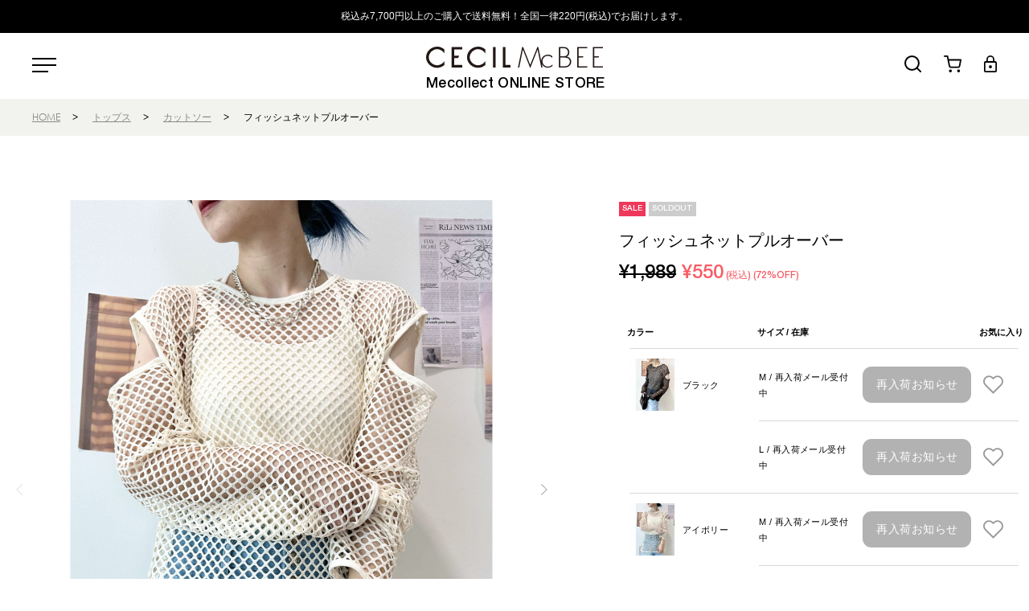

--- FILE ---
content_type: text/html; charset=utf-8
request_url: https://www.mecollect.jp/shop/cecilmcbee/item/view/shop_product_id/945
body_size: 27851
content:

<!DOCTYPE html>
<!--[if lt IE 7 ]> <html lang="ja" class="ie6"> <![endif]-->
<!--[if IE 7 ]>    <html lang="ja" class="ie7"> <![endif]-->
<!--[if IE 8 ]>    <html lang="ja" class="ie8"> <![endif]-->
<!--[if IE 9 ]>    <html lang="ja" class="ie9"> <![endif]-->
<!--[if (gt IE 9)|!(IE)]><!--> <html lang="ja"> <!--<![endif]-->
<head>
<!--[if lte IE 9]><meta http-equiv="X-UA-Compatible" content="IE=edge,chrome=1;" /><![endif]-->
<script src="/assets/js/jquery-1.11.1.min.js"></script>
<meta http-equiv="content-type" content="text/html; charset=utf-8" /><meta name="title" content="フィッシュネットプルオーバー｜カットソー｜CECIL McBEE(セシルマクビー)｜ミーコレクト公式オンラインストア | Mecollect ONLINE STORE | セシルマクビー（CECIL McBEE）" />
<meta name="author" content="BLIST株式会社" />
<meta name="copyright" content="(C) BLIST, Ltd. All Rights Reserved." />
<meta name="description" content="ミーコレクト公式オンラインストア | Mecollect ONLINE STORE | セシルマクビー（CECIL McBEE）「CECIL McBEE(セシルマクビー)」のフィッシュネットプルオーバーの商品詳細ページです。" />
<meta name="keywords" content="フィッシュネットプルオーバー,カットソー,CECIL McBEE,セシルマクビー,ミーコレクト公式オンラインストア | Mecollect ONLINE STORE | セシルマクビー（CECIL McBEE）,公式,通販" />
<title>フィッシュネットプルオーバー｜カットソー｜CECIL McBEE(セシルマクビー)｜ミーコレクト公式オンラインストア | Mecollect ONLINE STORE | セシルマクビー（CECIL McBEE）</title>
<meta name="viewport" content="width=device-width, initial-scale=1.0, minimum-scale=1.0, maximum-scale=1.0, user-scalable=no">
  <meta property="og:title" content="フィッシュネットプルオーバー"/> 
  <meta property="og:description" content="フィッシュネットプルオーバー | カットソー | CECIL McBEE(セシルマクビー) | ミーコレクト公式オンラインストア | Mecollect ONLINE STORE | セシルマクビー（CECIL McBEE）"/> 
  <meta property="og:image" content="https://cecil-prod.store-image.jp/product/0383466/0383466_main.jpg?ts=20230822151516"/> 
  <meta property="og:url" content="https://www.mecollect.jp/goods/0383466"/> 
  <meta property="og:site_name" content="ミーコレクト公式オンラインストア | Mecollect ONLINE STORE | セシルマクビー（CECIL McBEE）"/> 
  <meta property="og:type" content="website"/>
<!-- HTML5 shim, for IE6-8 support of HTML5 elements -->
<!--[if lt IE 9]>
<script src="/assets/bootstrap/js/html5shiv.js"></script>
<![endif]-->

<!-- Le styles -->

<link href="/assets/lib/boxer-master/jquery.fs.boxer.css" rel="stylesheet">
<link href="/assets/lib/swiper/swiper.min.css" rel="stylesheet" >
<link href="/assets/lib/photoswipe/default-skin/default-skin.css" rel="stylesheet" type="text/css">
<link href="/assets/lib/photoswipe/photoswipe.css" rel="stylesheet" type="text/css">

<link href="/assets/bootstrap/css/cecil.css" rel="stylesheet">
<link href="/assets/bootstrap/css/item-list.css" rel="stylesheet">
<link href="/assets/bootstrap/css/cecil-extend.css" rel="stylesheet">

<link href="/assets/bootstrap/css/cecil-responsive.css" rel="stylesheet" media="screen">


<link href="/assets/bootstrap/css/item-view.css" rel="stylesheet">







<link rel="apple-touch-icon-precomposed" href="/assets/images/webclip.jpg">
<link rel="icon" href="/favicon.ico" type="image/x-icon" />
<link rel="shortcut icon" type="image/x-icon" href="/favicon.ico">
<meta name="robots" content="index, follow">






<script type="text/javascript">
  var dataLayer = dataLayer || [];
  dataLayer.push({
      'PageType': 'Productpage',
      'HashedEmail': '',
      'Email': '',
      'ProductID': '945'
  });

  var AdsPageType = "product";
  var AdsProductId = "945";
  var AdsProductValue = "500";
</script>





<!-- Google Tag Manager -->
<script>(function(w,d,s,l,i){w[l]=w[l]||[];w[l].push({'gtm.start':
new Date().getTime(),event:'gtm.js'});var f=d.getElementsByTagName(s)[0],
j=d.createElement(s),dl=l!='dataLayer'?'&l='+l:'';j.async=true;j.src=
'https://www.googletagmanager.com/gtm.js?id='+i+dl;f.parentNode.insertBefore(j,f);
})(window,document,'script','dataLayer','GTM-MG448CC');</script>
<!-- End Google Tag Manager -->


<script src="/assets/lib/lazysizes/lazysizes.min.js"></script>
<script src="/assets/lib/lazysizes/ls.unveilhooks.min.js"></script>


<script type="text/javascript" src="/assets/js/itemView.js"></script>
<script type="text/javascript" src="/assets/lib/handlebars/handlebars.js"></script>
<script type="text/javascript" src="/_common/js/jquery/thickbox.js"></script>
<link rel="stylesheet" type="text/css" media="screen" href="/_common/css/thickbox.css" />
</head>

<body class="item view">
    

<!-- Google Tag Manager (noscript) -->
<noscript><iframe src="https://www.googletagmanager.com/ns.html?id=GTM-MG448CC" height="0" width="0" style="display:none;visibility:hidden"></iframe></noscript>
<!-- End Google Tag Manager (noscript) -->


    <h1 class="title">0383466 フィッシュネットプルオーバー | カットソー | CECIL McBEE(セシルマクビー) | ミーコレクト公式オンラインストア | Mecollect ONLINE STORE | セシルマクビー（CECIL McBEE）</h1>    <div id="wrapper">
        <div class="p-hamburger-menu-overray"></div>
        <div class="p-hamburger-menu-pc hidden-phone">
  <div class="p-hamburger-menu-pc__inner">
      
      <ul class="p-hamburger-menu-pc__category">
        <li><a class="" href="/item/search">全商品</a></li>
                <li class="category-revival_logo_line   "><a href="/shop/cecilmcbee/item/list/category_id/39">REVIVAL LOGO LINE</a></li><li class="category-sale has_child ">
    <a class="cascade-toggle js-side-toggle ">SALE<span class="toggle"></span></a>
    <ul class="nav nav-list nav-sale child-category" >
        <li class="category-sale  "><a href="/shop/cecilmcbee/item/list/category_id/29">すべて</a></li>        <li class="category-sale_goods   "><a href="/shop/cecilmcbee/item/list/category_id/35">グッズ</a></li>        <li class="category-sale_shoes   "><a href="/shop/cecilmcbee/item/list/category_id/34">シューズ</a></li>        <li class="category-sale_bottoms   "><a href="/shop/cecilmcbee/item/list/category_id/33">ボトムス</a></li>        <li class="category-sale_onepiece   "><a href="/shop/cecilmcbee/item/list/category_id/32">ワンピース</a></li>        <li class="category-sale_tops   "><a href="/shop/cecilmcbee/item/list/category_id/31">トップス</a></li>        <li class="category-sale_outer   "><a href="/shop/cecilmcbee/item/list/category_id/30">アウター</a></li>        <li class="category-sale_cmg   "><a href="/shop/cecilmcbee/item/list/category_id/38">CECIL McBEE green</a></li>        <li class="category-sale_revival_logo_line   "><a href="/shop/cecilmcbee/item/list/category_id/40">REVIVAL LOGO LINE</a></li>    </ul>
</li>        <li class="category-cmg   "><a href="/shop/cecilmcbee/item/list/category_id/37">CECIL McBEE green</a></li><li class="category-tops has_child ">
    <a class="cascade-toggle js-side-toggle ">トップス<span class="toggle"></span></a>
    <ul class="nav nav-list nav-tops child-category" >
        <li class="category-tops  "><a href="/shop/cecilmcbee/item/list/category_id/2">すべて</a></li>        <li class="category-tp_shirts   "><a href="/shop/cecilmcbee/item/list/category_id/15">シャツ・ブラウス</a></li>        <li class="category-tp_knit   "><a href="/shop/cecilmcbee/item/list/category_id/16">ニット</a></li>        <li class="category-tp_cutsew   "><a href="/shop/cecilmcbee/item/list/category_id/17">カットソー</a></li>    </ul>
</li>        <li class="category-onepiece   "><a href="/shop/cecilmcbee/item/list/category_id/3">ワンピース</a></li>        <li class="category-allinone   "><a href="/shop/cecilmcbee/item/list/category_id/4">オールインワン</a></li>        <li class="category-setup   "><a href="/shop/cecilmcbee/item/list/category_id/5">セットアップ</a></li><li class="category-bottoms has_child ">
    <a class="cascade-toggle js-side-toggle ">ボトムス<span class="toggle"></span></a>
    <ul class="nav nav-list nav-bottoms child-category" >
        <li class="category-bottoms  "><a href="/shop/cecilmcbee/item/list/category_id/6">すべて</a></li>        <li class="category-bt_pants   "><a href="/shop/cecilmcbee/item/list/category_id/18">パンツ</a></li>        <li class="category-bt_skirt   "><a href="/shop/cecilmcbee/item/list/category_id/19">スカート</a></li>    </ul>
</li>        <li class="category-bag   "><a href="/shop/cecilmcbee/item/list/category_id/7">バッグ</a></li>        <li class="category-shoes   "><a href="/shop/cecilmcbee/item/list/category_id/8">シューズ</a></li><li class="category-accessories has_child ">
    <a class="cascade-toggle js-side-toggle ">アクセサリー<span class="toggle"></span></a>
    <ul class="nav nav-list nav-accessories child-category" >
        <li class="category-accessories  "><a href="/shop/cecilmcbee/item/list/category_id/9">すべて</a></li>        <li class="category-ac_pierce   "><a href="/shop/cecilmcbee/item/list/category_id/21">ピアス</a></li>        <li class="category-ac_necklace   "><a href="/shop/cecilmcbee/item/list/category_id/20">ネックレス</a></li>        <li class="category-ac_bracelet   "><a href="/shop/cecilmcbee/item/list/category_id/22">ブレスレット</a></li>        <li class="category-ac_ring   "><a href="/shop/cecilmcbee/item/list/category_id/23">リング</a></li>        <li class="category-ac_other   "><a href="/shop/cecilmcbee/item/list/category_id/24">その他</a></li>    </ul>
</li><li class="category-goods has_child ">
    <a class="cascade-toggle js-side-toggle ">グッズ<span class="toggle"></span></a>
    <ul class="nav nav-list nav-goods child-category" >
        <li class="category-goods  "><a href="/shop/cecilmcbee/item/list/category_id/10">すべて</a></li>        <li class="category-g_hat   "><a href="/shop/cecilmcbee/item/list/category_id/25">帽子</a></li>        <li class="category-g_stole   "><a href="/shop/cecilmcbee/item/list/category_id/26">ストール</a></li>        <li class="category-g_socks   "><a href="/shop/cecilmcbee/item/list/category_id/27">レッグウェア</a></li>        <li class="category-g_komono   "><a href="/shop/cecilmcbee/item/list/category_id/28">小物</a></li>    </ul>
</li><li class="category-outer has_child ">
    <a class="cascade-toggle js-side-toggle ">アウター<span class="toggle"></span></a>
    <ul class="nav nav-list nav-outer child-category" >
        <li class="category-outer  "><a href="/shop/cecilmcbee/item/list/category_id/1">すべて</a></li>        <li class="category-ot_coat   "><a href="/shop/cecilmcbee/item/list/category_id/11">コート</a></li>        <li class="category-ot_jackets   "><a href="/shop/cecilmcbee/item/list/category_id/12">ジャケット</a></li>        <li class="category-ot_blouson   "><a href="/shop/cecilmcbee/item/list/category_id/13">ブルゾン</a></li>        <li class="category-ot_other   "><a href="/shop/cecilmcbee/item/list/category_id/14">その他</a></li>    </ul>
</li>        <li>
          <a class="cascade-toggle js-side-toggle">ショップガイド</a>
          <ul class="nav nav-list child-category">
            <li><a href="/guide/">ご利用ガイド</a></li>
            <li><a href="/inquiry/index">お問い合わせ</a></li>
            <li><a href="/guide/faq">よくあるご質問</a></li>
            <li><a href="/guide/agreement">ご利用規約</a></li>
            <li><a href="/guide/legal">特定商取引法に基づく表記</a></li>
            <li><a href="/guide/privacy">個人情報保護方針</a></li>
          </ul>
        </li>
        <li>
          <a href="/guide/corporate" target="_blank">会社概要</a>
        </li>
      </ul>
    <ul class="p-hamburger-menu-pc__items">
      <li class="p-hamburger-menu-pc__item">
        <a class="p-hamburger-menu-pc__links-anchor p-hamburger-menu-pc__links-socials century-gothic" href="https://www.instagram.com/cecilmcbee_official/" target="_blank">
          <img src="/assets/images/icon/icn-instagram.svg">
          <span>@cecilmcbee_official</span>
        </a>
      </li>
      <li class="p-hamburger-menu-pc__item">
        <a class="p-hamburger-menu-pc__links-anchor p-hamburger-menu-pc__links-socials century-gothic" href="https://www.tiktok.com/@cecilmcbee.official?_t=8hLcHjQwrVx&_r=1" target="_blank">
          <img src="/assets/images/icon/icn-tiktok.svg">
          <span>@cecilmcbee.official</span>
        </a>
      </li>
    </ul>
  </div>
</div>        
<div id="sp-nav" class="p-hamburger-menu-sp visible-phone">
  <div class="p-hamburger-menu-sp__inner">
    <ul class="p-hamburger-menu-sp__customer-menu">
              <li class="p-hamburger-menu-sp__customer-menu-item ">
          <a class="p-hamburger-menu-sp__customer-menu-item-anchor" href="/login">
          ログイン
          </a>
        </li>
        <li class="p-hamburger-menu-sp__customer-menu-item ">
          <a class="p-hamburger-menu-sp__customer-menu-item-anchor p-hamburger-menu-sp__links-socials" href="/customer/register">
          新規会員登録
          </a>
        </li>
                </ul>
            <div class="p-hamburger-menu-sp__categories">
      <ul class="p-hamburger-menu-sp__category">
        <li class="p-hamburger-menu-sp__category-item">
          <div class="p-hamburger-menu-sp__category-hidden-area js-hamburger-category">
            <ul class="nav-wrap genter-wrap p-hamburger-menu-sp__gender-catagory">
              <li>
                <ul id="smp-category">
                  <li><a class="" href="/item/search">全商品</a></li>
                          <li class="category-revival_logo_line   "><a href="/shop/cecilmcbee/item/list/category_id/39">REVIVAL LOGO LINE</a></li><li class="category-sale has_child ">
    <a class="cascade-toggle js-side-toggle ">SALE<span class="toggle"></span></a>
    <ul class="nav nav-list nav-sale child-category" >
        <li class="category-sale  "><a href="/shop/cecilmcbee/item/list/category_id/29">すべて</a></li>        <li class="category-sale_goods   "><a href="/shop/cecilmcbee/item/list/category_id/35">グッズ</a></li>        <li class="category-sale_shoes   "><a href="/shop/cecilmcbee/item/list/category_id/34">シューズ</a></li>        <li class="category-sale_bottoms   "><a href="/shop/cecilmcbee/item/list/category_id/33">ボトムス</a></li>        <li class="category-sale_onepiece   "><a href="/shop/cecilmcbee/item/list/category_id/32">ワンピース</a></li>        <li class="category-sale_tops   "><a href="/shop/cecilmcbee/item/list/category_id/31">トップス</a></li>        <li class="category-sale_outer   "><a href="/shop/cecilmcbee/item/list/category_id/30">アウター</a></li>        <li class="category-sale_cmg   "><a href="/shop/cecilmcbee/item/list/category_id/38">CECIL McBEE green</a></li>        <li class="category-sale_revival_logo_line   "><a href="/shop/cecilmcbee/item/list/category_id/40">REVIVAL LOGO LINE</a></li>    </ul>
</li>        <li class="category-cmg   "><a href="/shop/cecilmcbee/item/list/category_id/37">CECIL McBEE green</a></li><li class="category-tops has_child ">
    <a class="cascade-toggle js-side-toggle ">トップス<span class="toggle"></span></a>
    <ul class="nav nav-list nav-tops child-category" >
        <li class="category-tops  "><a href="/shop/cecilmcbee/item/list/category_id/2">すべて</a></li>        <li class="category-tp_shirts   "><a href="/shop/cecilmcbee/item/list/category_id/15">シャツ・ブラウス</a></li>        <li class="category-tp_knit   "><a href="/shop/cecilmcbee/item/list/category_id/16">ニット</a></li>        <li class="category-tp_cutsew   "><a href="/shop/cecilmcbee/item/list/category_id/17">カットソー</a></li>    </ul>
</li>        <li class="category-onepiece   "><a href="/shop/cecilmcbee/item/list/category_id/3">ワンピース</a></li>        <li class="category-allinone   "><a href="/shop/cecilmcbee/item/list/category_id/4">オールインワン</a></li>        <li class="category-setup   "><a href="/shop/cecilmcbee/item/list/category_id/5">セットアップ</a></li><li class="category-bottoms has_child ">
    <a class="cascade-toggle js-side-toggle ">ボトムス<span class="toggle"></span></a>
    <ul class="nav nav-list nav-bottoms child-category" >
        <li class="category-bottoms  "><a href="/shop/cecilmcbee/item/list/category_id/6">すべて</a></li>        <li class="category-bt_pants   "><a href="/shop/cecilmcbee/item/list/category_id/18">パンツ</a></li>        <li class="category-bt_skirt   "><a href="/shop/cecilmcbee/item/list/category_id/19">スカート</a></li>    </ul>
</li>        <li class="category-bag   "><a href="/shop/cecilmcbee/item/list/category_id/7">バッグ</a></li>        <li class="category-shoes   "><a href="/shop/cecilmcbee/item/list/category_id/8">シューズ</a></li><li class="category-accessories has_child ">
    <a class="cascade-toggle js-side-toggle ">アクセサリー<span class="toggle"></span></a>
    <ul class="nav nav-list nav-accessories child-category" >
        <li class="category-accessories  "><a href="/shop/cecilmcbee/item/list/category_id/9">すべて</a></li>        <li class="category-ac_pierce   "><a href="/shop/cecilmcbee/item/list/category_id/21">ピアス</a></li>        <li class="category-ac_necklace   "><a href="/shop/cecilmcbee/item/list/category_id/20">ネックレス</a></li>        <li class="category-ac_bracelet   "><a href="/shop/cecilmcbee/item/list/category_id/22">ブレスレット</a></li>        <li class="category-ac_ring   "><a href="/shop/cecilmcbee/item/list/category_id/23">リング</a></li>        <li class="category-ac_other   "><a href="/shop/cecilmcbee/item/list/category_id/24">その他</a></li>    </ul>
</li><li class="category-goods has_child ">
    <a class="cascade-toggle js-side-toggle ">グッズ<span class="toggle"></span></a>
    <ul class="nav nav-list nav-goods child-category" >
        <li class="category-goods  "><a href="/shop/cecilmcbee/item/list/category_id/10">すべて</a></li>        <li class="category-g_hat   "><a href="/shop/cecilmcbee/item/list/category_id/25">帽子</a></li>        <li class="category-g_stole   "><a href="/shop/cecilmcbee/item/list/category_id/26">ストール</a></li>        <li class="category-g_socks   "><a href="/shop/cecilmcbee/item/list/category_id/27">レッグウェア</a></li>        <li class="category-g_komono   "><a href="/shop/cecilmcbee/item/list/category_id/28">小物</a></li>    </ul>
</li><li class="category-outer has_child ">
    <a class="cascade-toggle js-side-toggle ">アウター<span class="toggle"></span></a>
    <ul class="nav nav-list nav-outer child-category" >
        <li class="category-outer  "><a href="/shop/cecilmcbee/item/list/category_id/1">すべて</a></li>        <li class="category-ot_coat   "><a href="/shop/cecilmcbee/item/list/category_id/11">コート</a></li>        <li class="category-ot_jackets   "><a href="/shop/cecilmcbee/item/list/category_id/12">ジャケット</a></li>        <li class="category-ot_blouson   "><a href="/shop/cecilmcbee/item/list/category_id/13">ブルゾン</a></li>        <li class="category-ot_other   "><a href="/shop/cecilmcbee/item/list/category_id/14">その他</a></li>    </ul>
</li>                  <li>
                    <a class="cascade-toggle js-side-toggle">ショップガイド</a>
                    <ul class="nav nav-list nav-women child-category">
                      <li><a href="/guide/">ご利用ガイド</a></li>
                      <li><a href="/inquiry/index">お問い合わせ</a></li>
                      <li><a href="/guide/faq">よくあるご質問</a></li>
                      <li><a href="/guide/agreement">ご利用規約</a></li>
                      <li><a href="/guide/legal">特定商取引法に基づく表記</a></li>
                      <li><a href="/guide/privacy">個人情報保護方針</a></li>
                    </ul>
                  </li>
                  <li>
                    <a href="/guide/corporate" target="_blank">会社概要</a>
                  </li>
                </ul>
              </li>
            </ul>
          </div>
        </li>
      </ul>
    </div>
    <ul class="p-hamburger-menu-sp__links">
      <li class="p-hamburger-menu-sp__links-item">
        <a class="p-hamburger-menu-sp__links-anchor century-gothic" href="https://www.instagram.com/cecilmcbee_official/" target="_blank">
          <img src="/assets/images/icon/icn-instagram.svg">
          <span>@cecilmcbee_official</span>
        </a>
      </li>
      <li class="p-hamburger-menu-sp__links-item">
        <a class="p-hamburger-menu-sp__links-anchor century-gothic" href="https://www.tiktok.com/@cecilmcbee.official?_t=8hLcHjQwrVx&_r=1" target="_blank">
          <img src="/assets/images/icon/icn-tiktok.svg">
          <span>@cecilmcbee.official</span>
        </a>
      </li>
    </ul>
  </div>
</div>

        <header id="page-header" class="navbar">
                        <div class="header-top-content">
                <div class="top-lead">
                                    <p>税込み7,700円以上のご購入で送料無料！全国一律220円(税込)でお届けします。</p>
                                </div>
            </div>
                        <div class="header-middle-content">
                <div class="inner-container">
                    <div class="drawer_menu">
                        <button type="button" class="btn btn-navbar js-hamburger-trigger">
                            







  <svg xmlns="http://www.w3.org/2000/svg" width="30" height="18" viewBox="0 0 30 18">
    <g transform="translate(-151 -53)">
      <rect width="30" height="2" transform="translate(151 53)"/>
      <rect width="30" height="2" transform="translate(151 61)"/>
      <rect width="20" height="2" transform="translate(151 69)"/>
    </g>
  </svg>



                        </button>
                    </div>
                    <div class="logo">
                        <a href="/">
                            










  <svg xmlns="http://www.w3.org/2000/svg" width="300" height="74" viewBox="0 0 150 37">
    <g id="rogo" transform="translate(-626 -58)">
      <g id="rogo-2" data-name="rogo" transform="translate(627 58)">
        <g id="レイヤー_1" data-name="レイヤー 1" transform="translate(0 0)">
          <path id="パス_1007" data-name="パス 1007" d="M15.189,2.251l.192.175V5.76L14.313,4.466a6.4,6.4,0,0,0-2.283-1.68,6.744,6.744,0,0,0-2.813-.648,6.649,6.649,0,0,0-2.653.542A7.177,7.177,0,0,0,2.816,6.4,6.424,6.424,0,0,0,2.27,8.974a5.88,5.88,0,0,0,.538,2.456,6.861,6.861,0,0,0,1.505,2.114,8.412,8.412,0,0,0,2.315,1.5,6.467,6.467,0,0,0,2.584.562,6.528,6.528,0,0,0,1.846-.29,8.085,8.085,0,0,0,1.863-.818,5.64,5.64,0,0,0,1.392-1.14l1.071-1.258v3.322l-.217.175a9.247,9.247,0,0,1-10.478.96,9.378,9.378,0,0,1-3.408-3.242A8.228,8.228,0,0,1,0,8.88,8.373,8.373,0,0,1,1.266,4.435,9.26,9.26,0,0,1,4.659,1.2,9.368,9.368,0,0,1,9.276,0,8.868,8.868,0,0,1,11.4.262a9.035,9.035,0,0,1,2.019.766,8.515,8.515,0,0,1,1.767,1.224m6.13,15.187h9.034V15.322H23.562V9.665h3.181l.965-2.124H23.562V2.419h6.791V.3H21.319ZM47.664,1.025A9.138,9.138,0,0,0,45.653.262,8.883,8.883,0,0,0,43.519,0,9.368,9.368,0,0,0,38.9,1.2a9.26,9.26,0,0,0-3.4,3.24,8.365,8.365,0,0,0-1.263,4.44,8.2,8.2,0,0,0,1.293,4.428,9.36,9.36,0,0,0,3.405,3.233,9.247,9.247,0,0,0,10.478-.96l.217-.175V12.094l-1.073,1.26a5.615,5.615,0,0,1-1.387,1.138,8.084,8.084,0,0,1-1.863.818,6.134,6.134,0,0,1-4.43-.271,8.358,8.358,0,0,1-2.317-1.5,6.839,6.839,0,0,1-1.5-2.114,5.9,5.9,0,0,1-.54-2.455,6.423,6.423,0,0,1,.54-2.573,7.2,7.2,0,0,1,3.748-3.72,6.657,6.657,0,0,1,2.653-.542,6.747,6.747,0,0,1,2.816.648,6.382,6.382,0,0,1,2.28,1.68L49.624,5.76V2.426l-.192-.175a8.712,8.712,0,0,0-1.767-1.226m8.353,16.414h2.243V.3H56.018Zm10.488-2.117V.3H64.262V17.438h6.428V15.322Zm51.509,1.858a4.85,4.85,0,0,0,1.826-.96,4.377,4.377,0,0,0,1.639-3.547,4.35,4.35,0,0,0-.457-1.985,4.173,4.173,0,0,0-1.291-1.514,4.755,4.755,0,0,0-1.9-.818,3.742,3.742,0,0,0,2.033-3.5,4.373,4.373,0,0,0-1.481-3.547A3.57,3.57,0,0,0,116.813.5a9.717,9.717,0,0,0-2.075-.192h-3.524V17.438h4.509a8.927,8.927,0,0,0,2.288-.259M114.271,1.32A14.223,14.223,0,0,1,116,1.409a3.235,3.235,0,0,1,1.286.456,2.779,2.779,0,0,1,1.088,1.2,3.672,3.672,0,0,1,.36,1.632,3.87,3.87,0,0,1-.281,1.574,2.9,2.9,0,0,1-1.024,1.169,3,3,0,0,1-1.15.514,7.493,7.493,0,0,1-1.441.12h-2.5V1.32Zm.543,7.776a9.173,9.173,0,0,1,3.716.545,2.969,2.969,0,0,1,1.34,1.248,3.621,3.621,0,0,1,.479,1.831,3.477,3.477,0,0,1-1.727,3.048,4,4,0,0,1-1.532.552,16.18,16.18,0,0,1-2.07.11h-2.687V9.1ZM134.894.3h-8.41V17.438h8.41v-1.02H127.6V9.1h3.637l.466-1.025h-4.1V1.32h7.292ZM148,.3h-8.413V17.438H148v-1.02h-7.295V9.1h3.637l.466-1.025h-4.1V1.32H148ZM104.035,16.21a4.946,4.946,0,0,1-2.179.5A4.23,4.23,0,0,1,99.6,16.08a4.6,4.6,0,0,1-2.186-3.912A4.434,4.434,0,0,1,98,9.948,4.5,4.5,0,0,1,99.61,8.29a4.284,4.284,0,0,1,2.268-.622,5.057,5.057,0,0,1,3.808,1.7V8a5.721,5.721,0,0,0-3.768-1.284,5.637,5.637,0,0,0-2.833.72,5.276,5.276,0,0,0-2,1.975,5.376,5.376,0,0,0-.728,2.736L93.934.3h-.8L87.16,15.324,81.211.3h-.8L76.9,17.438H77.98L80.991,2.491h.047L87.16,18,93.308,2.486h.044l3.021,14.947h1.073l-.61-2.976a3.851,3.851,0,0,0,.247.48,5.3,5.3,0,0,0,1.987,1.99,5.594,5.594,0,0,0,2.84.72,5.906,5.906,0,0,0,3.926-1.454V14.825a5.353,5.353,0,0,1-1.794,1.385" transform="translate(0 0)" fill="#231815"/>
        </g>
      </g>
      <text id="Mecollect_ONLINE_STORE" data-name="Mecollect ONLINE STORE" transform="translate(701 92)" font-size="12" font-family="Helvetica" letter-spacing="0.02em"><tspan x="-74.098" y="0">Mecollect ONLINE STORE</tspan></text>
    </g>
  </svg>
                        </a>
                    </div>
                    <div class="nav_menu">
                        <ul>
                                                                                            <li>
                                    <button type="submit" class="text-link site-header__search-btn js-keyword-box">
                                        








  <svg xmlns="http://www.w3.org/2000/svg" width="21" height="21" viewBox="0 0 21 21">
    <g transform="translate(235.947 -15.942)">
      <path d="M-226.482,34.872a9.476,9.476,0,0,1-9.465-9.465,9.476,9.476,0,0,1,9.464-9.465,9.475,9.475,0,0,1,9.466,9.465h0A9.476,9.476,0,0,1-226.482,34.872Zm0-16.919a7.462,7.462,0,0,0-7.453,7.454,7.463,7.463,0,0,0,7.454,7.454,7.463,7.463,0,0,0,7.455-7.454A7.464,7.464,0,0,0-226.483,17.953Z" transform="translate(0 0)"/>
      <path d="M-216.053,36.838a1,1,0,0,1-.707-.293l-4.5-4.5a1,1,0,0,1,0-1.414,1,1,0,0,1,1.414,0l4.5,4.5a1,1,0,0,1,0,1.414A.993.993,0,0,1-216.053,36.838Z" transform="translate(0.106 0.104)"/>
    </g>
  </svg>


                                    </button>
                                </li>
                                <li>
                                    <a href="/cart/index">
                                        






  <svg xmlns="http://www.w3.org/2000/svg" width="22" height="21" viewBox="0 0 22 21">
    <g transform="translate(236.35 -15.998)">
      <path d="M-228.21,36.782a1.8,1.8,0,0,1-1.8-1.8,1.8,1.8,0,0,1,1.8-1.8,1.8,1.8,0,0,1,1.8,1.8A1.8,1.8,0,0,1-228.21,36.782Zm0-1.8h0Z" transform="translate(0.105 0.216)"/>
      <path d="M-218.262,36.782a1.8,1.8,0,0,1-1.8-1.8,1.8,1.8,0,0,1,1.8-1.8,1.8,1.8,0,0,1,1.8,1.8A1.8,1.8,0,0,1-218.262,36.782Zm0-1.8h0Z" transform="translate(0.3 0.216)"/>
      <path d="M-227.531,31.581a2.741,2.741,0,0,1-2.677-2.212l-1.53-7.65a.847.847,0,0,1-.017-.085l-.762-3.811h-2.92a.913.913,0,0,1-.912-.913.913.913,0,0,1,.912-.913h3.668a.912.912,0,0,1,.894.734l.771,3.851h14.841a.913.913,0,0,1,.7.332.91.91,0,0,1,.193.752l-1.47,7.7a2.745,2.745,0,0,1-2.747,2.218h-8.947Zm-2.209-9.172,1.321,6.6a.942.942,0,0,0,.923.743h8.93a.916.916,0,0,0,.939-.742l1.262-6.6Z" transform="translate(0 0)"/>
    </g>
  </svg>




                                                                            </a>
                                    <div id="input-product-to-cart"></div>
                                </li>
                                <li>
                                    <a href="/login">
                                        




  <svg xmlns="http://www.w3.org/2000/svg" width="16" height="21" viewBox="0 0 16 21">
    <path d="M-209.853,35.375a1.932,1.932,0,0,1-1.925-1.92V23.361a1.932,1.932,0,0,1,1.926-1.919h1.111V19.323a4.961,4.961,0,0,1,4.963-4.948,4.961,4.961,0,0,1,4.962,4.948v2.12h1.113a1.93,1.93,0,0,1,1.925,1.918v10.1a1.932,1.932,0,0,1-1.925,1.919h-12.15Zm-.1-1.819H-197.6v-10.3h-12.351Zm6.176-17.463a3.239,3.239,0,0,0-3.24,3.23v2.119h6.478V19.323A3.238,3.238,0,0,0-203.778,16.093Zm0,14.235a1.934,1.934,0,0,1-1.926-1.92,1.923,1.923,0,0,1,1.925-1.918,1.924,1.924,0,0,1,1.925,1.919,1.924,1.924,0,0,1-1.924,1.919Z" transform="translate(211.778 -14.375)"/>
  </svg>






                                    </a>
                                </li>
                                                                                </ul>
                    </div>

                    <div class="site-header__search-container">
                        <div class="site-header__search">
                            <div class="page-width">
                                <form class="site-header__search-form" method="GET" action="/item/search">            
                                    <button type="submit" class="text-link site-header__search-btn">
                                        <img src="/assets/images/icon/search-icon.svg">
                                    <span class="icon__fallback-text">Search</span>
                                    </button>
                                    <input class="site-header__search-input" type="text" name="keyword" value="" placeholder="Search our store">
                                </form>
                                <button type="button" class="js-search-header-close text-link site-header__search-btn">
                                    <svg aria-hidden="true" focusable="false" role="presentation" class="icon icon-close" viewBox="0 0 64 64"><defs><style>.cls-1{fill:none;stroke:#000;stroke-miterlimit:10;stroke-width:2px}</style></defs><path class="cls-1" d="M19 17.61l27.12 27.13m0-27.12L19 44.74"></path></svg>
                                    <span class="icon__fallback-text">"Close (esc)"</span>
                                </button>
                            </div>
                        </div>
                    </div>


                </div>
                            </div>
        </header>
<div class="c-breadcrumb_content crumbs">
    <ul class="breadcrumb">
                <li><a href="/">HOME</a><span class="divider">&gt;</span></li>
            <li><a href="/shop/cecilmcbee/item/list/category_id/2">トップス</a><span class="divider">&gt;</span></li>
            <li><a href="/shop/cecilmcbee/item/list/category_id/17">カットソー</a><span class="divider">&gt;</span></li>
            <li>フィッシュネットプルオーバー</li>
        </ul>
</div>
<div class="container" id="page-body">
        
<div id="fb-root"></div>


<article>
  <div id="view" class="clearfix row-fluid">	
    <!-- left-box -->	
    <div class="left-box">	
      	
      	
          	
      	
      <div id="item-image">	
        	
        <figure id="main-item">
  <div class="main-images swiper-container js-swiper-item-view visible-phone">
    <ul class="swiper-wrapper photoswipe">
      <li class="swiper-slide">
        <a href="https://cecil-prod.store-image.jp/product/0383466/0383466_main.jpg?ts=20230822151516" data-size="1000x1000">
          <img class="lazyload" src="/assets/images/null.gif" data-src="https://cecil-prod.store-image.jp/product/0383466/0383466_main.jpg?ts=20230822151516" alt="フィッシュネットプルオーバー" id="mainPhoto" />
        </a>
      </li>
              <li class="swiper-slide">
          <a href="https://cecil-prod.store-image.jp/product/0383466/0383466_detail_01.jpg?ts=20230331162309" data-size="1000x1000">
            <img class="lazyload" src="/assets/images/null.gif" data-src="https://cecil-prod.store-image.jp/product/0383466/0383466_detail_01.jpg?ts=20230331162309" alt="">
          </a>
        </li>
              <li class="swiper-slide">
          <a href="https://cecil-prod.store-image.jp/product/0383466/0383466_detail_02.jpg?ts=20230331162311" data-size="1000x1000">
            <img class="lazyload" src="/assets/images/null.gif" data-src="https://cecil-prod.store-image.jp/product/0383466/0383466_detail_02.jpg?ts=20230331162311" alt="">
          </a>
        </li>
              <li class="swiper-slide">
          <a href="https://cecil-prod.store-image.jp/product/0383466/0383466_detail_03.jpg?ts=20230331162301" data-size="1000x1000">
            <img class="lazyload" src="/assets/images/null.gif" data-src="https://cecil-prod.store-image.jp/product/0383466/0383466_detail_03.jpg?ts=20230331162301" alt="">
          </a>
        </li>
              <li class="swiper-slide">
          <a href="https://cecil-prod.store-image.jp/product/0383466/0383466_detail_04.jpg?ts=20230331162316" data-size="1000x1000">
            <img class="lazyload" src="/assets/images/null.gif" data-src="https://cecil-prod.store-image.jp/product/0383466/0383466_detail_04.jpg?ts=20230331162316" alt="">
          </a>
        </li>
              <li class="swiper-slide">
          <a href="https://cecil-prod.store-image.jp/product/0383466/0383466_detail_05.jpg?ts=20230331162322" data-size="1000x1000">
            <img class="lazyload" src="/assets/images/null.gif" data-src="https://cecil-prod.store-image.jp/product/0383466/0383466_detail_05.jpg?ts=20230331162322" alt="">
          </a>
        </li>
              <li class="swiper-slide">
          <a href="https://cecil-prod.store-image.jp/product/0383466/0383466_detail_06.jpg?ts=20230331162324" data-size="1000x1000">
            <img class="lazyload" src="/assets/images/null.gif" data-src="https://cecil-prod.store-image.jp/product/0383466/0383466_detail_06.jpg?ts=20230331162324" alt="">
          </a>
        </li>
              <li class="swiper-slide">
          <a href="https://cecil-prod.store-image.jp/product/0383466/0383466_detail_07.jpg?ts=20230331162330" data-size="1000x1000">
            <img class="lazyload" src="/assets/images/null.gif" data-src="https://cecil-prod.store-image.jp/product/0383466/0383466_detail_07.jpg?ts=20230331162330" alt="">
          </a>
        </li>
              <li class="swiper-slide">
          <a href="https://cecil-prod.store-image.jp/product/0383466/0383466_detail_08.jpg?ts=20230331162332" data-size="1000x1000">
            <img class="lazyload" src="/assets/images/null.gif" data-src="https://cecil-prod.store-image.jp/product/0383466/0383466_detail_08.jpg?ts=20230331162332" alt="">
          </a>
        </li>
              <li class="swiper-slide">
          <a href="https://cecil-prod.store-image.jp/product/0383466/0383466_detail_09.jpg?ts=20230331162334" data-size="1000x1000">
            <img class="lazyload" src="/assets/images/null.gif" data-src="https://cecil-prod.store-image.jp/product/0383466/0383466_detail_09.jpg?ts=20230331162334" alt="">
          </a>
        </li>
              <li class="swiper-slide">
          <a href="https://cecil-prod.store-image.jp/product/0383466/0383466_detail_10.jpg?ts=20230331162337" data-size="1000x1000">
            <img class="lazyload" src="/assets/images/null.gif" data-src="https://cecil-prod.store-image.jp/product/0383466/0383466_detail_10.jpg?ts=20230331162337" alt="">
          </a>
        </li>
                    <li class="swiper-slide">
          <a href="https://cecil-prod.store-image.jp/product/0383466/0383466_color_0003.jpg?ts=20230331162233" data-size="1000x1000">
            <img class="lazyload" src="/assets/images/null.gif" data-src="https://cecil-prod.store-image.jp/product/0383466/0383466_color_0003.jpg?ts=20230331162233" alt="ブラック">
          </a>
        </li>
              <li class="swiper-slide">
          <a href="https://cecil-prod.store-image.jp/product/0383466/0383466_color_0039.jpg?ts=20230331162221" data-size="1000x1000">
            <img class="lazyload" src="/assets/images/null.gif" data-src="https://cecil-prod.store-image.jp/product/0383466/0383466_color_0039.jpg?ts=20230331162221" alt="アイボリー">
          </a>
        </li>
              <li class="swiper-slide">
          <a href="https://cecil-prod.store-image.jp/product/0383466/0383466_color_0041.jpg?ts=20230331162224" data-size="1000x1000">
            <img class="lazyload" src="/assets/images/null.gif" data-src="https://cecil-prod.store-image.jp/product/0383466/0383466_color_0041.jpg?ts=20230331162224" alt="ベージュ">
          </a>
        </li>
              <li class="swiper-slide">
          <a href="https://cecil-prod.store-image.jp/product/0383466/0383466_color_0052.jpg?ts=20230331162231" data-size="1000x1000">
            <img class="lazyload" src="/assets/images/null.gif" data-src="https://cecil-prod.store-image.jp/product/0383466/0383466_color_0052.jpg?ts=20230331162231" alt="カーキ">
          </a>
        </li>
          </ul>
    <div class="swiper-button-next"></div>
    <div class="swiper-button-prev"></div>
  </div>
  <div class="thumbnail-icon visible-phone js-details-handle"></div>

  <div class="main-images swiper-container js-swiper-item-view hidden-phone">
    <ul class="hidden-phone swiper-wrapper">
      <li class="swiper-slide">
        <a class="_zoom1" href="https://cecil-prod.store-image.jp/product/0383466/0383466_main.jpg?ts=20230822151516" data-gallery="gallery">
          <img class="lazyload" src="/assets/images/null.gif" data-src="https://cecil-prod.store-image.jp/product/0383466/0383466_main.jpg?ts=20230822151516" alt="フィッシュネットプルオーバー" id="mainPhoto" />
        </a>
      </li>
              <li class="swiper-slide">
          <a class="_zoom1" href="https://cecil-prod.store-image.jp/product/0383466/0383466_detail_01.jpg?ts=20230331162309" data-gallery="gallery">
            <img class="lazyload" src="/assets/images/null.gif" data-src="https://cecil-prod.store-image.jp/product/0383466/0383466_detail_01.jpg?ts=20230331162309" alt="">
          </a>
        </li>
              <li class="swiper-slide">
          <a class="_zoom1" href="https://cecil-prod.store-image.jp/product/0383466/0383466_detail_02.jpg?ts=20230331162311" data-gallery="gallery">
            <img class="lazyload" src="/assets/images/null.gif" data-src="https://cecil-prod.store-image.jp/product/0383466/0383466_detail_02.jpg?ts=20230331162311" alt="">
          </a>
        </li>
              <li class="swiper-slide">
          <a class="_zoom1" href="https://cecil-prod.store-image.jp/product/0383466/0383466_detail_03.jpg?ts=20230331162301" data-gallery="gallery">
            <img class="lazyload" src="/assets/images/null.gif" data-src="https://cecil-prod.store-image.jp/product/0383466/0383466_detail_03.jpg?ts=20230331162301" alt="">
          </a>
        </li>
              <li class="swiper-slide">
          <a class="_zoom1" href="https://cecil-prod.store-image.jp/product/0383466/0383466_detail_04.jpg?ts=20230331162316" data-gallery="gallery">
            <img class="lazyload" src="/assets/images/null.gif" data-src="https://cecil-prod.store-image.jp/product/0383466/0383466_detail_04.jpg?ts=20230331162316" alt="">
          </a>
        </li>
              <li class="swiper-slide">
          <a class="_zoom1" href="https://cecil-prod.store-image.jp/product/0383466/0383466_detail_05.jpg?ts=20230331162322" data-gallery="gallery">
            <img class="lazyload" src="/assets/images/null.gif" data-src="https://cecil-prod.store-image.jp/product/0383466/0383466_detail_05.jpg?ts=20230331162322" alt="">
          </a>
        </li>
              <li class="swiper-slide">
          <a class="_zoom1" href="https://cecil-prod.store-image.jp/product/0383466/0383466_detail_06.jpg?ts=20230331162324" data-gallery="gallery">
            <img class="lazyload" src="/assets/images/null.gif" data-src="https://cecil-prod.store-image.jp/product/0383466/0383466_detail_06.jpg?ts=20230331162324" alt="">
          </a>
        </li>
              <li class="swiper-slide">
          <a class="_zoom1" href="https://cecil-prod.store-image.jp/product/0383466/0383466_detail_07.jpg?ts=20230331162330" data-gallery="gallery">
            <img class="lazyload" src="/assets/images/null.gif" data-src="https://cecil-prod.store-image.jp/product/0383466/0383466_detail_07.jpg?ts=20230331162330" alt="">
          </a>
        </li>
              <li class="swiper-slide">
          <a class="_zoom1" href="https://cecil-prod.store-image.jp/product/0383466/0383466_detail_08.jpg?ts=20230331162332" data-gallery="gallery">
            <img class="lazyload" src="/assets/images/null.gif" data-src="https://cecil-prod.store-image.jp/product/0383466/0383466_detail_08.jpg?ts=20230331162332" alt="">
          </a>
        </li>
              <li class="swiper-slide">
          <a class="_zoom1" href="https://cecil-prod.store-image.jp/product/0383466/0383466_detail_09.jpg?ts=20230331162334" data-gallery="gallery">
            <img class="lazyload" src="/assets/images/null.gif" data-src="https://cecil-prod.store-image.jp/product/0383466/0383466_detail_09.jpg?ts=20230331162334" alt="">
          </a>
        </li>
              <li class="swiper-slide">
          <a class="_zoom1" href="https://cecil-prod.store-image.jp/product/0383466/0383466_detail_10.jpg?ts=20230331162337" data-gallery="gallery">
            <img class="lazyload" src="/assets/images/null.gif" data-src="https://cecil-prod.store-image.jp/product/0383466/0383466_detail_10.jpg?ts=20230331162337" alt="">
          </a>
        </li>
                    <li class="swiper-slide">
          <a class="_zoom1" href="https://cecil-prod.store-image.jp/product/0383466/0383466_color_0003.jpg?ts=20230331162233" data-gallery="gallery">
            <img class="lazyload" src="/assets/images/null.gif" data-src="https://cecil-prod.store-image.jp/product/0383466/0383466_color_0003.jpg?ts=20230331162233" alt="ブラック">
          </a>
        </li>
              <li class="swiper-slide">
          <a class="_zoom1" href="https://cecil-prod.store-image.jp/product/0383466/0383466_color_0039.jpg?ts=20230331162221" data-gallery="gallery">
            <img class="lazyload" src="/assets/images/null.gif" data-src="https://cecil-prod.store-image.jp/product/0383466/0383466_color_0039.jpg?ts=20230331162221" alt="アイボリー">
          </a>
        </li>
              <li class="swiper-slide">
          <a class="_zoom1" href="https://cecil-prod.store-image.jp/product/0383466/0383466_color_0041.jpg?ts=20230331162224" data-gallery="gallery">
            <img class="lazyload" src="/assets/images/null.gif" data-src="https://cecil-prod.store-image.jp/product/0383466/0383466_color_0041.jpg?ts=20230331162224" alt="ベージュ">
          </a>
        </li>
              <li class="swiper-slide">
          <a class="_zoom1" href="https://cecil-prod.store-image.jp/product/0383466/0383466_color_0052.jpg?ts=20230331162231" data-gallery="gallery">
            <img class="lazyload" src="/assets/images/null.gif" data-src="https://cecil-prod.store-image.jp/product/0383466/0383466_color_0052.jpg?ts=20230331162231" alt="カーキ">
          </a>
        </li>
          </ul>
    <div class="swiper-button-next"></div>
    <div class="swiper-button-prev"></div>
  </div>
</figure>



	

        
        	
        	
        	
        <div class="control-thumbs detail">	
          <p class="visible-phone control-thumbs-title js-details-handle">画像一覧</p>	
          <ul class="thumbs photoswipe swiper-my-pagination">	
            <li data-num="0">	
              <a class="visible-phone" href="https://cecil-prod.store-image.jp/product/0383466/0383466_main.jpg?ts=20230822151516" data-size="1000x1000">	
                <img class="lazyload" data-src="https://cecil-prod.store-image.jp/product/0383466/0383466_main.jpg?ts=20230822151516" src="/assets/images/null.gif" alt="フィッシュネットプルオーバー">	
              </a>	
              <a class="hidden-phone" href="https://cecil-prod.store-image.jp/product/0383466/0383466_main.jpg?ts=20230822151516">	
                <img class="lazyload" data-src="https://cecil-prod.store-image.jp/product/0383466/0383466_main.jpg?ts=20230822151516" src="/assets/images/null.gif" alt="フィッシュネットプルオーバー">	
              </a>	
            </li>	
            	
              <li data-num="1">	
                <a class="visible-phone" href="https://cecil-prod.store-image.jp/product/0383466/0383466_detail_01.jpg?ts=20230331162309" data-size="1000x1000">	
                  <img class="lazyload" data-src="https://cecil-prod.store-image.jp/product/0383466/0383466_detail_01.jpg?ts=20230331162309" src="/assets/images/null.gif" width="100%" alt="">	
                </a>	
                <a class="hidden-phone" href="https://cecil-prod.store-image.jp/product/0383466/0383466_detail_01.jpg?ts=20230331162309">	
                  <img class="lazyload" data-src="https://cecil-prod.store-image.jp/product/0383466/0383466_detail_01.jpg?ts=20230331162309" src="/assets/images/null.gif" width="100%" alt="">	
                </a>	
              </li>	
              	
            	
              <li data-num="2">	
                <a class="visible-phone" href="https://cecil-prod.store-image.jp/product/0383466/0383466_detail_02.jpg?ts=20230331162311" data-size="1000x1000">	
                  <img class="lazyload" data-src="https://cecil-prod.store-image.jp/product/0383466/0383466_detail_02.jpg?ts=20230331162311" src="/assets/images/null.gif" width="100%" alt="">	
                </a>	
                <a class="hidden-phone" href="https://cecil-prod.store-image.jp/product/0383466/0383466_detail_02.jpg?ts=20230331162311">	
                  <img class="lazyload" data-src="https://cecil-prod.store-image.jp/product/0383466/0383466_detail_02.jpg?ts=20230331162311" src="/assets/images/null.gif" width="100%" alt="">	
                </a>	
              </li>	
              	
            	
              <li data-num="3">	
                <a class="visible-phone" href="https://cecil-prod.store-image.jp/product/0383466/0383466_detail_03.jpg?ts=20230331162301" data-size="1000x1000">	
                  <img class="lazyload" data-src="https://cecil-prod.store-image.jp/product/0383466/0383466_detail_03.jpg?ts=20230331162301" src="/assets/images/null.gif" width="100%" alt="">	
                </a>	
                <a class="hidden-phone" href="https://cecil-prod.store-image.jp/product/0383466/0383466_detail_03.jpg?ts=20230331162301">	
                  <img class="lazyload" data-src="https://cecil-prod.store-image.jp/product/0383466/0383466_detail_03.jpg?ts=20230331162301" src="/assets/images/null.gif" width="100%" alt="">	
                </a>	
              </li>	
              	
            	
              <li data-num="4">	
                <a class="visible-phone" href="https://cecil-prod.store-image.jp/product/0383466/0383466_detail_04.jpg?ts=20230331162316" data-size="1000x1000">	
                  <img class="lazyload" data-src="https://cecil-prod.store-image.jp/product/0383466/0383466_detail_04.jpg?ts=20230331162316" src="/assets/images/null.gif" width="100%" alt="">	
                </a>	
                <a class="hidden-phone" href="https://cecil-prod.store-image.jp/product/0383466/0383466_detail_04.jpg?ts=20230331162316">	
                  <img class="lazyload" data-src="https://cecil-prod.store-image.jp/product/0383466/0383466_detail_04.jpg?ts=20230331162316" src="/assets/images/null.gif" width="100%" alt="">	
                </a>	
              </li>	
              	
            	
              <li data-num="5">	
                <a class="visible-phone" href="https://cecil-prod.store-image.jp/product/0383466/0383466_detail_05.jpg?ts=20230331162322" data-size="1000x1000">	
                  <img class="lazyload" data-src="https://cecil-prod.store-image.jp/product/0383466/0383466_detail_05.jpg?ts=20230331162322" src="/assets/images/null.gif" width="100%" alt="">	
                </a>	
                <a class="hidden-phone" href="https://cecil-prod.store-image.jp/product/0383466/0383466_detail_05.jpg?ts=20230331162322">	
                  <img class="lazyload" data-src="https://cecil-prod.store-image.jp/product/0383466/0383466_detail_05.jpg?ts=20230331162322" src="/assets/images/null.gif" width="100%" alt="">	
                </a>	
              </li>	
              	
            	
              <li data-num="6">	
                <a class="visible-phone" href="https://cecil-prod.store-image.jp/product/0383466/0383466_detail_06.jpg?ts=20230331162324" data-size="1000x1000">	
                  <img class="lazyload" data-src="https://cecil-prod.store-image.jp/product/0383466/0383466_detail_06.jpg?ts=20230331162324" src="/assets/images/null.gif" width="100%" alt="">	
                </a>	
                <a class="hidden-phone" href="https://cecil-prod.store-image.jp/product/0383466/0383466_detail_06.jpg?ts=20230331162324">	
                  <img class="lazyload" data-src="https://cecil-prod.store-image.jp/product/0383466/0383466_detail_06.jpg?ts=20230331162324" src="/assets/images/null.gif" width="100%" alt="">	
                </a>	
              </li>	
              	
            	
              <li data-num="7">	
                <a class="visible-phone" href="https://cecil-prod.store-image.jp/product/0383466/0383466_detail_07.jpg?ts=20230331162330" data-size="1000x1000">	
                  <img class="lazyload" data-src="https://cecil-prod.store-image.jp/product/0383466/0383466_detail_07.jpg?ts=20230331162330" src="/assets/images/null.gif" width="100%" alt="">	
                </a>	
                <a class="hidden-phone" href="https://cecil-prod.store-image.jp/product/0383466/0383466_detail_07.jpg?ts=20230331162330">	
                  <img class="lazyload" data-src="https://cecil-prod.store-image.jp/product/0383466/0383466_detail_07.jpg?ts=20230331162330" src="/assets/images/null.gif" width="100%" alt="">	
                </a>	
              </li>	
              	
            	
              <li data-num="8">	
                <a class="visible-phone" href="https://cecil-prod.store-image.jp/product/0383466/0383466_detail_08.jpg?ts=20230331162332" data-size="1000x1000">	
                  <img class="lazyload" data-src="https://cecil-prod.store-image.jp/product/0383466/0383466_detail_08.jpg?ts=20230331162332" src="/assets/images/null.gif" width="100%" alt="">	
                </a>	
                <a class="hidden-phone" href="https://cecil-prod.store-image.jp/product/0383466/0383466_detail_08.jpg?ts=20230331162332">	
                  <img class="lazyload" data-src="https://cecil-prod.store-image.jp/product/0383466/0383466_detail_08.jpg?ts=20230331162332" src="/assets/images/null.gif" width="100%" alt="">	
                </a>	
              </li>	
              	
            	
              <li data-num="9">	
                <a class="visible-phone" href="https://cecil-prod.store-image.jp/product/0383466/0383466_detail_09.jpg?ts=20230331162334" data-size="1000x1000">	
                  <img class="lazyload" data-src="https://cecil-prod.store-image.jp/product/0383466/0383466_detail_09.jpg?ts=20230331162334" src="/assets/images/null.gif" width="100%" alt="">	
                </a>	
                <a class="hidden-phone" href="https://cecil-prod.store-image.jp/product/0383466/0383466_detail_09.jpg?ts=20230331162334">	
                  <img class="lazyload" data-src="https://cecil-prod.store-image.jp/product/0383466/0383466_detail_09.jpg?ts=20230331162334" src="/assets/images/null.gif" width="100%" alt="">	
                </a>	
              </li>	
              	
            	
              <li data-num="10">	
                <a class="visible-phone" href="https://cecil-prod.store-image.jp/product/0383466/0383466_detail_10.jpg?ts=20230331162337" data-size="1000x1000">	
                  <img class="lazyload" data-src="https://cecil-prod.store-image.jp/product/0383466/0383466_detail_10.jpg?ts=20230331162337" src="/assets/images/null.gif" width="100%" alt="">	
                </a>	
                <a class="hidden-phone" href="https://cecil-prod.store-image.jp/product/0383466/0383466_detail_10.jpg?ts=20230331162337">	
                  <img class="lazyload" data-src="https://cecil-prod.store-image.jp/product/0383466/0383466_detail_10.jpg?ts=20230331162337" src="/assets/images/null.gif" width="100%" alt="">	
                </a>	
              </li>	
              	
            	
            	
              <li class="visible-phone" data-num="11">	
                <a href="https://cecil-prod.store-image.jp/product/0383466/0383466_color_0003.jpg?ts=20230331162233" data-size="1000x1000">	
                  <img class="lazyload" data-src="https://cecil-prod.store-image.jp/product/0383466/0383466_color_0003.jpg?ts=20230331162233" src="/assets/images/null.gif" alt="ブラック">	
                </a>	
              </li>	
            	
              <li class="visible-phone" data-num="12">	
                <a href="https://cecil-prod.store-image.jp/product/0383466/0383466_color_0039.jpg?ts=20230331162221" data-size="1000x1000">	
                  <img class="lazyload" data-src="https://cecil-prod.store-image.jp/product/0383466/0383466_color_0039.jpg?ts=20230331162221" src="/assets/images/null.gif" alt="アイボリー">	
                </a>	
              </li>	
            	
              <li class="visible-phone" data-num="13">	
                <a href="https://cecil-prod.store-image.jp/product/0383466/0383466_color_0041.jpg?ts=20230331162224" data-size="1000x1000">	
                  <img class="lazyload" data-src="https://cecil-prod.store-image.jp/product/0383466/0383466_color_0041.jpg?ts=20230331162224" src="/assets/images/null.gif" alt="ベージュ">	
                </a>	
              </li>	
            	
              <li class="visible-phone" data-num="14">	
                <a href="https://cecil-prod.store-image.jp/product/0383466/0383466_color_0052.jpg?ts=20230331162231" data-size="1000x1000">	
                  <img class="lazyload" data-src="https://cecil-prod.store-image.jp/product/0383466/0383466_color_0052.jpg?ts=20230331162231" src="/assets/images/null.gif" alt="カーキ">	
                </a>	
              </li>	
            	
          </ul>	
        </div>	
      </div>	
    </div><!-- /left-box -->	
    <!-- right-box -->	
    <div class="right-box">	
      	
      <div class="">	
        	
        <div class="item-icon">	
          	
                  <div class="icon">
            <span class="label label-sale">SALE</span>            <span class="label label-soldout">SOLDOUT</span>          </div>
  	
        </div>	
        <div id="item-name">	
          <h1>フィッシュネットプルオーバー</h1>	
        </div>	
      	
      </div>	
      <div class="item-price">	
        	
          <div class="price">	
            <del>&yen;1,989</del>	
            <span class="red">&yen;550<span class="tax"> (税込) </span><span class="red offrate">(72%OFF)</span></span>
          </div>	
          	
      </div>	
      	
      <div id="item-detail">	
      <form id="ds2_form_cs_selector" name="formCart" action="/cart/put_products" method="post" style="clear:both;" data-inventory="100"><script type="text/javascript">
//<![CDATA[
//コンポーネントで独立して動作できるように専用関数を発行する
function ds2_component_get_add_watch_list_url(cs_id){
  return '/item/add_watch_list' + '/shop_product_id/' + 945 + '/product_cs_id/' + cs_id;
};

var form_switch = false;
$(function(){
  //カートへ追加の処理
  var cs_id,
      num;

  $('.addToCart').click(function(){
   var $this = $(this);
    if(!$this.hasClass('disabled')){
      cs_id = $(this).closest('.select_quantity_default').attr('data-cs-id');
      num = $(this).closest('.select_quantity_default').find("select").val();
      $('#ds2_select_cs').attr('value',cs_id);
      $('#ds2_select_quantity').attr('value',num);
       $('#ds2_form_cs_selector').submit();
      // ( ajaxInputProductToCart.method() ).apply( this );
    }
  });

  //お気に入りに追加の処理
  $('.productFavorite').click(function(){
    cs_id = $(this).closest('.select_quantity_default').attr('data-cs-id');

    if(cs_id){
      location.href = ds2_component_get_add_watch_list_url(cs_id);
      return false;
    }
  });

  //再入荷登録処理
  $(".btn_regist_rearrival_mail").click(function(){
    var rearrivalCsId = $(this).closest('.rearrival-mail-form').data('cs-id');
    var is_mobile = $("input[name*='carrier']:checked").val();

    var mail_address = '';
    if (is_mobile == 1) {
      mail_address = $('#mail_account').val() + '@' + $('#mail_domain').children(':selected').text();
    } else {
      mail_address = $('#mail_address').val();
    }

    var resultMsg = "";
    $.ajax({
      url:      ds2_regist_rearrival_mail_url(rearrivalCsId, mail_address, is_mobile),
      dataType: 'json',
      cache:    false,
      success:  function(result) {
        resultMsg = result.msg;
      },
      error:    function(XMLHttpRequest, textStatus, errorThrown) {
        location.reload();
      },
      complete: function(){
        if(resultMsg.match(/success/)){
          $('#rearrivalInputAlert').text("再入荷メールの受付を登録しました。");
        } else if(resultMsg.match(/error/)){
          $('#rearrivalInputAlert').text("メールアドレスが既に登録済みか、空になっています。ご確認の上、再度登録を行って下さい。");
        }
        setTimeout(function(){
          $(".rearrival-mail-form").fadeOut();
          form_switch = false;
        },2500);
      }
    });
    return false;
  });

  //再入荷PC・携帯の表示非表示
  $("input[name*='carrier']").change(function(){
    var is_mobile = $("input[name*='carrier']:checked").val();
    if(is_mobile == 1){
      $('.pc-mail-address').hide();
      $('.mo-mail-address').show();
      $('#rearrivalInputAlert').text("");
    }else{
      $('.mo-mail-address').hide();
      $('.pc-mail-address').show();
      $('#rearrivalInputAlert').text("");
    }
  });
});

//]]>
</script>



<script type="text/javascript">
$(function(){
  //再入荷お知らせメール
    var reCsId = "";
    var oldCsId = "";
    var startPosition = "";

  //再入荷登録フォーム表示・更新
  $('.rearrivalAlert').click(function(){
    $('#rearrivalInputAlert').text("");
    reCsId = $(this).closest('.select_quantity_default').attr('data-cs-id');
    reQVal = $("#ds2_select_quantity").val();

    if(oldCsId == reCsId && form_switch){
      $('.rearrival-mail-form').hide();
      oldCsId = 0;
      form_switch = false;
      return false;
    }else{
      oldCsId = reCsId;
    }

    $('.rearrival-mail-form').data('cs-id',reCsId);
    $(this).closest('.select_quantity_default').after($('.rearrival-mail-form').show());
    form_switch = true;
    return false;
  });
});


$(document).ready(function(){

  $('.rearrivalAlert').removeAttr('disabled');
  $('.productFavorite').removeAttr('disabled');
  $('.addToCart').addClass('disabled');

  var fcs_id = "";
  var fcs_status = "";
  $('.select_quantity_default').not(".gift_select").each(function(){

    fcs_id = $(this).data('cs-id');
    fcs_status = $(this).data('status');

    if(fcs_id != "" && fcs_status != "soldout"){
      var tagSet = "";
      var _self = this;
      $.ajax({

        //ds2_get_select_cs_ajax_url() は、viewSuccess.phpで定義
        url:        ds2_get_select_cs_ajax_url($('#ds2_product_id').val(), fcs_id),
        dataType:   'json',
        cache:      false,
        success:    function(result) {
                      tagSet = result.quantity;
                      if(tagSet){
                        $(_self).find('select').html(tagSet);
                      }
                      $(_self).find('.disabled').removeClass('disabled');
                    },
        error:      function(XMLHttpRequest, textStatus, errorThrown) {
                      location.reload();
                    }
      });
    }

    fcs_id = "";
    fcs_status = "";

  });
  return false;
});
</script>



<div id="csListType">

  <input id="ds2_product_id" type="hidden" name="product_id[0]" value="945" />  <input id="ds2_select_cs" type="hidden" name="cs_id[0]" value="" />  <input id="ds2_select_quantity" type="hidden" name="num[0]" value="0">
      <ul class="select-product caption">
      <li>
        <div class="select-product-inner">
          <div class="cl1">カラー</div>
          <div class="cl2">&nbsp;</div>
          <div class="cl3">サイズ / 在庫</div>
          <div class="cl4"><span>お気に入り</span></div>
        </div>
      </li>
    </ul>
    <div class="select-product-overray"></div>
  <div class="modal-container" id="modal-container">
    <div class="modal-scroller">
      <div class="modal-inner">
        <ul class="select-product detail">
                                          <li class="select_quantity_default" data-cs-id="3637" data-status="soldout">
                              <label class="color">
                                      <a href="https://cecil-prod.store-image.jp/product/0383466/0383466_color_0003.jpg?ts=20230331162233" class="_hover _zoom1">
                      <img src="https://cecil-prod.store-image.jp/product/0383466/0383466_color_0003_108x120.jpg?ts=20230410124404" alt="ブラック">
                    </a>
                                    <span>ブラック</span>
                </label>
              
              <label class="salse-status">M / 再入荷メール受付中</label>
                              <span class="select-blank"></span>
              
              <div class="item_submit_btn_block clearfix">
                 
                  <div class="btn rearrivalAlert">再入荷お知らせ</div> 
                 
                  <!-- <div class="btn btn-secondary productFavorite">お気に入り追加</div> -->
                  <div class="btn btn-secondary productFavorite" disabled="disabled">
                    <img src="/assets/images/icon/heart.svg" class="favin"/>
                  </div> 
              </div>
            </li>
                                              <li class="select_quantity_default" data-cs-id="3641" data-status="soldout">
                              <span class="color-blank"></span>
              
              <label class="salse-status">L / 再入荷メール受付中</label>
                              <span class="select-blank"></span>
              
              <div class="item_submit_btn_block clearfix">
                 
                  <div class="btn rearrivalAlert">再入荷お知らせ</div> 
                 
                  <!-- <div class="btn btn-secondary productFavorite">お気に入り追加</div> -->
                  <div class="btn btn-secondary productFavorite" disabled="disabled">
                    <img src="/assets/images/icon/heart.svg" class="favin"/>
                  </div> 
              </div>
            </li>
                                              <li class="select_quantity_default" data-cs-id="3634" data-status="soldout">
                              <label class="color">
                                      <a href="https://cecil-prod.store-image.jp/product/0383466/0383466_color_0039.jpg?ts=20230331162221" class="_hover _zoom1">
                      <img src="https://cecil-prod.store-image.jp/product/0383466/0383466_color_0039_108x120.jpg?ts=20230410125741" alt="アイボリー">
                    </a>
                                    <span>アイボリー</span>
                </label>
              
              <label class="salse-status">M / 再入荷メール受付中</label>
                              <span class="select-blank"></span>
              
              <div class="item_submit_btn_block clearfix">
                 
                  <div class="btn rearrivalAlert">再入荷お知らせ</div> 
                 
                  <!-- <div class="btn btn-secondary productFavorite">お気に入り追加</div> -->
                  <div class="btn btn-secondary productFavorite" disabled="disabled">
                    <img src="/assets/images/icon/heart.svg" class="favin"/>
                  </div> 
              </div>
            </li>
                                              <li class="select_quantity_default" data-cs-id="3638" data-status="soldout">
                              <span class="color-blank"></span>
              
              <label class="salse-status">L / 再入荷メール受付中</label>
                              <span class="select-blank"></span>
              
              <div class="item_submit_btn_block clearfix">
                 
                  <div class="btn rearrivalAlert">再入荷お知らせ</div> 
                 
                  <!-- <div class="btn btn-secondary productFavorite">お気に入り追加</div> -->
                  <div class="btn btn-secondary productFavorite" disabled="disabled">
                    <img src="/assets/images/icon/heart.svg" class="favin"/>
                  </div> 
              </div>
            </li>
                                              <li class="select_quantity_default" data-cs-id="3635" data-status="soldout">
                              <label class="color">
                                      <a href="https://cecil-prod.store-image.jp/product/0383466/0383466_color_0041.jpg?ts=20230331162224" class="_hover _zoom1">
                      <img src="https://cecil-prod.store-image.jp/product/0383466/0383466_color_0041_108x120.jpg?ts=20230410125911" alt="ベージュ">
                    </a>
                                    <span>ベージュ</span>
                </label>
              
              <label class="salse-status">M / 再入荷メール受付中</label>
                              <span class="select-blank"></span>
              
              <div class="item_submit_btn_block clearfix">
                 
                  <div class="btn rearrivalAlert">再入荷お知らせ</div> 
                 
                  <!-- <div class="btn btn-secondary productFavorite">お気に入り追加</div> -->
                  <div class="btn btn-secondary productFavorite" disabled="disabled">
                    <img src="/assets/images/icon/heart.svg" class="favin"/>
                  </div> 
              </div>
            </li>
                                              <li class="select_quantity_default" data-cs-id="3639" data-status="soldout">
                              <span class="color-blank"></span>
              
              <label class="salse-status">L / 再入荷メール受付中</label>
                              <span class="select-blank"></span>
              
              <div class="item_submit_btn_block clearfix">
                 
                  <div class="btn rearrivalAlert">再入荷お知らせ</div> 
                 
                  <!-- <div class="btn btn-secondary productFavorite">お気に入り追加</div> -->
                  <div class="btn btn-secondary productFavorite" disabled="disabled">
                    <img src="/assets/images/icon/heart.svg" class="favin"/>
                  </div> 
              </div>
            </li>
                                              <li class="select_quantity_default" data-cs-id="3636" data-status="soldout">
                              <label class="color">
                                      <a href="https://cecil-prod.store-image.jp/product/0383466/0383466_color_0052.jpg?ts=20230331162231" class="_hover _zoom1">
                      <img src="https://cecil-prod.store-image.jp/product/0383466/0383466_color_0052_108x120.jpg?ts=20230410133258" alt="カーキ">
                    </a>
                                    <span>カーキ</span>
                </label>
              
              <label class="salse-status">M / 再入荷メール受付中</label>
                              <span class="select-blank"></span>
              
              <div class="item_submit_btn_block clearfix">
                 
                  <div class="btn rearrivalAlert">再入荷お知らせ</div> 
                 
                  <!-- <div class="btn btn-secondary productFavorite">お気に入り追加</div> -->
                  <div class="btn btn-secondary productFavorite" disabled="disabled">
                    <img src="/assets/images/icon/heart.svg" class="favin"/>
                  </div> 
              </div>
            </li>
                                              <li class="select_quantity_default" data-cs-id="3640" data-status="soldout">
                              <span class="color-blank"></span>
              
              <label class="salse-status">L / 再入荷メール受付中</label>
                              <span class="select-blank"></span>
              
              <div class="item_submit_btn_block clearfix">
                 
                  <div class="btn rearrivalAlert">再入荷お知らせ</div> 
                 
                  <!-- <div class="btn btn-secondary productFavorite">お気に入り追加</div> -->
                  <div class="btn btn-secondary productFavorite" disabled="disabled">
                    <img src="/assets/images/icon/heart.svg" class="favin"/>
                  </div> 
              </div>
            </li>
                                          </ul><!-- //.select-product -->
      </div>
    </div>
  </div>

    <div class="rearrival-mail-form" data-cs-id="0" style="display: none;">
    <table class="table">
      <tbody>
        <tr>
          <th>メール配信先</th>
          <td>
            <label class="radio inline">
              <input type="radio" name="carrier" id="carrier_2" value="2" checked="checked" />              <label for="carrier_2">PC</label>
            </label>
            <label class="radio inline">
              <input type="radio" name="carrier" id="carrier_1" value="1" />              <label for="carrier_1" >携帯</label>
            </label>
            <span>※i.softbank.jpはPC扱いです</span>
          </td>
        </tr>
        <tr>
          <th>メールアドレス</th>
          <td>
          <div class="pc-mail-address form-inline">
            <input type="text" name="mail_address" id="mail_address" value="" />          </div>
          <div class="mo-mail-address form-inline" style="display: none;">
            <input type="text" name="mail_account" id="mail_account" value="" /> @ <select name="mail_domain" id="mail_domain" class="span4"><option value="">ドメインを選択</option>
<option value="1">docomo.ne.jp</option>
<option value="2">ezweb.ne.jp</option>
<option value="3">softbank.ne.jp</option>
<option value="4">d.vodafone.ne.jp</option>
<option value="5">h.vodafone.ne.jp</option>
<option value="6">t.vodafone.ne.jp</option>
<option value="7">c.vodafone.ne.jp</option>
<option value="8">r.vodafone.ne.jp</option>
<option value="9">k.vodafone.ne.jp</option>
<option value="10">n.vodafone.ne.jp</option>
<option value="11">s.vodafone.ne.jp</option>
<option value="12">q.vodafone.ne.jp</option>
<option value="13">disney.ne.jp</option>
<option value="14">mopera.net</option>
<option value="15">dwmail.jp</option>
<option value="16">emnet.ne.jp</option>
<option value="17">vertuclub.ne.jp</option>
<option value="18">jp-d.ne.jp</option>
<option value="19">jp-h.ne.jp</option>
<option value="20">jp-t.ne.jp</option>
<option value="21">jp-c.ne.jp</option>
<option value="22">jp-r.ne.jp</option>
<option value="23">jp-k.ne.jp</option>
<option value="24">jp-n.ne.jp</option>
<option value="25">jp-s.ne.jp</option>
<option value="26">jp-q.ne.jp</option>
<option value="27">.biz.ezweb.ne.jp</option>
<option value="28">ido.ne.jp</option>
<option value="29">sky.tkk.ne.jp</option>
<option value="30">sky.tkc.ne.jp</option>
<option value="31">sky.tu -ka.ne.jp</option>
<option value="32">pdx.ne.jp</option>
<option value="33">di.pdx.ne.jp</option>
<option value="34">dj.pdx.ne.jp</option>
<option value="35">dk.pdx.ne.jp</option>
<option value="36">wm.pdx.ne.jp</option>
<option value="37">willcom.com</option>
</select>          </div>
          <div id="rearrivalInputAlert"></div>
          </td>
        </tr>
        <tr>
          <td colspan="2">
            しばらくたってもメールが届かない場合、www.mecollect.jpのドメイン指定受信が拒否されているか、お申込みのメールアドレスに誤りがある場合がございます。
            </p>
            <p>
            ※当サービスは、ご購入をお約束するものではありません。<br />
            ※精算の都合により、ご希望の商品が入荷しない場合がございます。その場合、再入荷メールは配信されませんのであらかじめご了承ください。
          </td>
        </tr>
        <tr>
        <td colspan="2" class="btn_regist_rearrival_mail_wrapper text-center"><div class="btn btn_default btn_regist_rearrival_mail">再入荷お知らせメール登録</div></td>
        </tr>
      </tbody>
    </table>
  </div>
</div>





   
	
        	
        
<div id="giftOptionSetting_1" style="display:none;">
  <div class="giftOptionSettingContentBody">
    <div class="giftsetting_title_block">
      <a href='javascript:void(0)' title='Close' class="btn_close" onclick="javascript:parent.tb_remove();">close <i class="icon-remove"></i></a>
    </div><!-- /giftsetting_title_block -->

    
    
    <div class="giftsetting_foot_block">
                      <div class="btn_submit btn btn-primary" onclick="tb_remove();">配送オプションを設定する</div>
          </div><!-- /giftsetting_title_block -->  
  </div>
</div>


<script type="text/javascript">
function setHideValue(target) {
  document.getElementsByName('hide_' + target.name)[0].value = target.value;
}
function checkHideValue() {
  var userAgent = window.navigator.userAgent.toLowerCase();
  var appVersion = window.navigator.appVersion.toLowerCase();
  if (userAgent.indexOf("msie") < 0) return;
  if (appVersion.indexOf("msie 6.0") < 0 && appVersion.indexOf("msie 7.0") < 0) return;
  setDispValue('noshi[0]');
  setDispValue('noshi_roll[0]');
}
function setDispValue(nm) {
  var elm = document.getElementsByName(nm);
  var val = document.getElementsByName('hide_' + nm)[0].value;
  for (var i = 0; i < elm.length; i++) {
    if (elm[i].value == val) {
      elm[i].checked = true;
      break;
    }
  }
}
</script>
	
      </form>	
                  	
      <div class="item_description_block">	
        <div class="item_description_block__item-description">	
          <div class="item_description_block__item-description-caption js-item-view-info open">アイテムについて</div>	
          <div class="item_description__hide-element">	
            メッシュネットのざっくりな透け感がオシャレなトップス。ロゴTシャツやタンク。キャミソールなど様々なレイヤードスタイルが楽しめます。袖が開いたデザインもトレンドらしくて◎。いつものコーディネートにプラスするだけでトレンドライクかつカジュアルからモードまで幅広くスタイリングを楽しめる一枚です。	
            <table class="item-material">	
              <tr class="tp-interval">	
                <th>品番</th>	
                <td>0383466</td>	
              </tr>	
              <tr>	
                <th>素材</th>	
                <td>ポリエステル100％</td>	
              </tr>	
              <tr>	
                <th>原産国</th>	
                <td>中国</td>	
              </tr>	
              <tr class="bt-interval">	
                <th>カラー</th>	
                <td>アイボリー, ベージュ, カーキ, ブラック</td>	
              </tr>	
            </table>	
          </div>	
        </div>	
        	
        	
        	
          <div class="item_description_block__item-description">	
            <div class="item_description_block__item-description-caption js-item-view-info open">サイズ</div>	
            <div class="size-block item_description__hide-element">	
              	
              <div class="item-view__size-table-left">	
                <table>	
                  <thead>	
                    <tr>	
                      <th>	
                        サイズ	
                      </th>	
                    </tr>	
                  </thead>	
                  	
                  <tbody>	
                    	
                      <tr>	
                        <th class="size">	
                          <span>M</span>	
                        </th>	
                      </tr>	
                    	
                      <tr>	
                        <th class="size">	
                          <span>L</span>	
                        </th>	
                      </tr>	
                    	
                  </tbody>	
                </table>	
              </div>	
              <div class="item-view__size-table-right">	
                <div class="item-view__size-table-wrapper">	
                  <table>	
                    	
                    <thead>	
                      <tr>	
                        	
                          <th>着丈</th>	
                        	
                          <th>肩幅</th>	
                        	
                          <th>バスト</th>	
                        	
                          <th>そで丈</th>	
                        	
                          <th>裾幅</th>	
                        	
                      </tr>	
                    </thead>	
                    	
                    <tbody>	
                      <tr>	
                        	
                          	
                          <tr>	
                            	
                              <td>65</td>	
                            	
                              <td>51</td>	
                            	
                              <td>110</td>	
                            	
                              <td>49</td>	
                            	
                              <td>55</td>	
                            	
                          </tr>	
                        	
                          	
                          <tr>	
                            	
                              <td>65</td>	
                            	
                              <td>52</td>	
                            	
                              <td>114</td>	
                            	
                              <td>49.5</td>	
                            	
                              <td>57</td>	
                            	
                          </tr>	
                        	
                      </tr>	
                    </tbody>	
                  </table>	
                </div>	
              </div>	
              <p class="size-guide">採寸方法については<a href="javascript:void(0);" onclick="window.open('/sizeguide/index.html','サイズガイド','toolbar=0,location=0,directories=0,status=0,menubar=0,scrollbars=1,resizable=1,width=780,height=700');" class="link-blue">【サイズガイド】</a>をご確認ください。</p>	
            </div>	
          </div>	
        	
      </div>	
    </div><!--/right-box-->	
  </div><!--/#view-->	
</article>	

	



<div id="related-items">
  <h2 class="box-title century-gothic">RECOMMEND ITEMS</h2>

  <ul class="row-fluid">
            
    
<li class="span2 odd first-child card-extend">
    <div class="icons">        <div class="icon">
            <span class="label label-sale">SALE</span>          </div>
  </div>        <figure><a href="/shop/cecilmcbee/item/view/shop_product_id/1764"><img src="/assets/images/null.gif" data-src="https://cecil-prod.store-image.jp/product/3805521/3805521_main_640x640.jpg?ts=20251219155418" data-srcset="https://cecil-prod.store-image.jp/product/3805521/3805521_main_640x640.jpg?ts=20251219155418 x1" alt="ラウンドロゴプルオーバー" title="ラウンドロゴプルオーバー" class=""></a></figure>        </li>

    
    
<li class="span2 even  card-extend">
    <div class="icons">        <div class="icon">
            <span class="label label-sale">SALE</span>          </div>
  </div>        <figure><a href="/shop/cecilmcbee/item/view/shop_product_id/1762"><img src="/assets/images/null.gif" data-src="https://cecil-prod.store-image.jp/product/3805531/3805531_main_640x640.jpg?ts=20251219155450" data-srcset="https://cecil-prod.store-image.jp/product/3805531/3805531_main_640x640.jpg?ts=20251219155450 x1" alt="裏毛ナンバリングプルオーバー" title="裏毛ナンバリングプルオーバー" class=""></a></figure>        </li>

    
    
<li class="span2 odd  card-extend">
    <div class="icons">        <div class="icon">
            <span class="label label-sale">SALE</span>          </div>
  </div>        <figure><a href="/shop/cecilmcbee/item/view/shop_product_id/1771"><img src="/assets/images/null.gif" data-src="https://cecil-prod.store-image.jp/product/3805603/3805603_main_640x640.jpg?ts=20251216184901" data-srcset="https://cecil-prod.store-image.jp/product/3805603/3805603_main_640x640.jpg?ts=20251216184901 x1" alt="ふくれジャガード斜めストライプ柄プルオーバー" title="ふくれジャガード斜めストライプ柄プルオーバー" class=""></a></figure>        </li>

    
    
<li class="span2 even  card-extend">
    <div class="icons">        <div class="icon">
            <span class="label label-sale">SALE</span>          </div>
  </div>        <figure><a href="/shop/cecilmcbee/item/view/shop_product_id/1744"><img src="/assets/images/null.gif" data-src="https://cecil-prod.store-image.jp/product/0345548/0345548_main_640x640.jpg?ts=20251125094400" data-srcset="https://cecil-prod.store-image.jp/product/0345548/0345548_main_640x640.jpg?ts=20251125094400 x1" alt="ふくれジャガードベストドッキング風トップス" title="ふくれジャガードベストドッキング風トップス" class=""></a></figure>        </li>

    
    
<li class="span2 odd last-child card-extend">
    <div class="icons">        <div class="icon">
            <span class="label label-sale">SALE</span>          </div>
  </div>        <figure><a href="/shop/cecilmcbee/item/view/shop_product_id/1743"><img src="/assets/images/null.gif" data-src="https://cecil-prod.store-image.jp/product/3805490/3805490_main_640x640.jpg?ts=20251125094401" data-srcset="https://cecil-prod.store-image.jp/product/3805490/3805490_main_640x640.jpg?ts=20251125094401 x1" alt="ふくれジャガードフェイクレイヤードトップス" title="ふくれジャガードフェイクレイヤードトップス" class=""></a></figure>        </li>

      </ul>
</div>


	



<script type="text/javascript"><!--
  function ds2_get_select_cs_ajax_url(product_id, cs_id){
    return '/item/ajax_input' + '/shop_product_id/' + product_id + '/product_cs_id/' + cs_id;
  };

  function ds2_get_add_watch_list_url(product_id, cs_id){
    return '/item/add_watch_list' + '/shop_product_id/' + product_id + '/product_cs_id/' + cs_id;
  };

  function ds2_regist_rearrival_mail_url(cs_id, mail_address, is_mobile){
    address = encodeURIComponent(mail_address);
    return '/item/ajax_mail' + '/shop_product_id/' + 945 + '/product_cs_id/' + cs_id + '/address/' + address;
  };

  function ds2_put_cart_ajax_url(product_id, cs_id, num){
    return '/item/ajax_input_product_to_cart' + '/shop_product_id[0]/' + product_id + '/product_cs_id[0]/' + cs_id + '/quantity[0]/' + num;
  };
  
--></script>

<!--最近チェックした商品-->

<script type="text/javascript">

$(function(){

  var expires = 5;
  var domain = 'www.mecollect.jp';

  if ($.cookie('checked_products')) {
    var product_ids = $.cookie('checked_products');
    var result = product_ids+','+'945';
    $.cookie('checked_products', result, {expires: expires, path: '/', domain: domain});
  } else {
    $.cookie('checked_products', '945', {expires: expires, path: '/', domain: domain});
  }
});</script>

<script type="text/javascript">
(function(){
  if (typeof window.console === "undefined") {
    window.console = {}
  }
  if (typeof window.console.log !== "function") {
    window.console.log = function(){}
  }
})();
</script>

    </div>

      <footer id="page-footer">
        <div class="container page-base">
            <div class="l-footer_inner">
                <div class="footer-list-content">
                  <h3 class="century-gothic js-footer-toggle">
                    CATEGORY
                  </h3>
                  <ul class="nav footer-area column">
                            <li class="category-revival_logo_line   "><a href="/shop/cecilmcbee/item/list/category_id/39">REVIVAL LOGO LINE</a></li>        <li class="category-sale   "><a href="/shop/cecilmcbee/item/list/category_id/29">SALE</a></li>        <li class="category-cmg   "><a href="/shop/cecilmcbee/item/list/category_id/37">CECIL McBEE green</a></li>        <li class="category-tops   "><a href="/shop/cecilmcbee/item/list/category_id/2">トップス</a></li>        <li class="category-onepiece   "><a href="/shop/cecilmcbee/item/list/category_id/3">ワンピース</a></li>        <li class="category-allinone   "><a href="/shop/cecilmcbee/item/list/category_id/4">オールインワン</a></li>        <li class="category-setup   "><a href="/shop/cecilmcbee/item/list/category_id/5">セットアップ</a></li>        <li class="category-bottoms   "><a href="/shop/cecilmcbee/item/list/category_id/6">ボトムス</a></li>        <li class="category-bag   "><a href="/shop/cecilmcbee/item/list/category_id/7">バッグ</a></li>        <li class="category-shoes   "><a href="/shop/cecilmcbee/item/list/category_id/8">シューズ</a></li>        <li class="category-accessories   "><a href="/shop/cecilmcbee/item/list/category_id/9">アクセサリー</a></li>        <li class="category-goods   "><a href="/shop/cecilmcbee/item/list/category_id/10">グッズ</a></li>        <li class="category-outer   "><a href="/shop/cecilmcbee/item/list/category_id/1">アウター</a></li>                  </ul>
                </div>

                <div class="footer-list-content">
                  <h3 class="century-gothic js-footer-toggle">SUPPORT</h3>
                  <ul class="nav footer-area">
                    <li><a href="/guide/">ご利用ガイド</a></li>
                    <li><a href="/inquiry/index">お問い合わせ</a></li>
                    <li><a href="/guide/faq">よくあるご質問</a></li>
                  </ul>
                </div>

                <div class="footer-list-content">
                  <h3 class="century-gothic js-footer-toggle">COMPANY</h3>
                  <ul class="nav footer-area">
                    <li><a href="/guide/corporate" target="_blank">会社概要</a></li>
                    <li><a href="/guide/agreement">ご利用規約</a></li>
                    <li><a href="/guide/legal">特定商取引法に基づく表記</a></li>
                    <li><a href="/guide/privacy">個人情報保護方針</a></li>
                  </ul>
                </div>

                <div class="footer-list-content">
                  <h3 class="century-gothic js-footer-toggle">SOCIAL</h3>
                  <ul class="nav footer-area">
                                        <li>
                      <a href="https://www.instagram.com/cecilmcbee_official/" title="cecil on Instagram" target="_blank">
                        <img class="hidden-phone" src="/assets/images/icon/icn-instagram.svg">
                        <img class="visible-phone" src="/assets/images/icon/item-instagram.svg">
                        <span>Instagram</span>
                      </a>
                    </li>
                    <li>
                      <a href="https://www.tiktok.com/@cecilmcbee.official?_t=8hLcHjQwrVx&_r=1" title="cecil on Tiktok" target="_blank">
                        <img class="hidden-phone" src="/assets/images/icon/icn-tiktok.svg">
                        <img class="visible-phone tiktok-smpicon" src="/assets/images/icon/item-tiktok.svg">
                        <span>Tiktok</span>
                      </a>
                    </li>
                                      </ul>
                </div>
            </div>

                          <div class="footer-content_customer">
                <div class="footer-content_customer-txt">
                  <span>最新ニュースやイベント、<br class="visible-phone">セールのご案内 などをいち早くお届けします。ぜひご登録ください。</span>
                </div>
                <div class="footer-content_customer-link">
                  <a href="/customer/register" class="btn btn-primary">新規会員登録</a>
                </div>
              </div>
            
            <div class="copyright century-gothic">(C) BLIST, Ltd. All Rights Reserved.</div>
        </div>
      </footer>
    </div><!-- /wrapper -->

    <!-- Le javascript
    ================================================== -->
    <!-- Placed at the end of the document so the pages load faster -->
        <script src="/assets/lib/swiper/swiper.min.js"></script>    
    <script src="/assets/lib/zoom-master/jquery.zoom.js"></script>
    <script src="/assets/lib/boxer-master/jquery.fs.boxer.js"></script>
    <script src="/assets/js/jquery.velocity.js"></script>
    <script src="/assets/bootstrap/js/bootstrap.js"></script>
    <script src="/assets/js/jquery-re.js"></script>
    <script src="/assets/js/jquery.cookie.js"></script>
    <script src="/assets/js/lazyImage.js"></script>
    <script src="/assets/js/jquery.ds2front.js"></script>
    <script src="/assets/lib/photoswipe/photoswipe.js"></script>
    <script src="/assets/lib/photoswipe/photoswipe-ui-default.js"></script>
    <script src="/assets/js/dispatcher.js" charset="utf-8"></script>
    <div style="display:none;">
      

      <script>
if (! jQuery.cookie ) {
    !function(a){"function"==typeof define&&define.amd?define(["jquery"],a):"object"==typeof exports?module.exports=a(require("jquery")):a(jQuery)}(function($){var b=/\+/g;function c(b){return a.raw?b:encodeURIComponent(b)}function d(b){return a.raw?b:decodeURIComponent(b)}function e(c,d){var e=a.raw?c:function(c){0===c.indexOf('"')&&(c=c.slice(1,-1).replace(/\\"/g,'"').replace(/\\\\/g,"\\"));try{return c=decodeURIComponent(c.replace(b," ")),a.json?JSON.parse(c):c}catch(d){}}(c);return $.isFunction(d)?d(e):e}var a=$.cookie=function(f,h,b){if(arguments.length>1&&!$.isFunction(h)){if("number"==typeof(b=$.extend({},a.defaults,b)).expires){var i,p=b.expires,l=b.expires=new Date;l.setMilliseconds(l.getMilliseconds()+864e5*p)}return document.cookie=[c(f),"=",(i=h,c(a.json?JSON.stringify(i):String(i))),b.expires?"; expires="+b.expires.toUTCString():"",b.path?"; path="+b.path:"",b.domain?"; domain="+b.domain:"",b.secure?"; secure":""].join("")}for(var j=f?void 0:{},m=document.cookie?document.cookie.split("; "):[],k=0,q=m.length;k<q;k++){var n=m[k].split("="),o=d(n.shift()),g=n.join("=");if(f===o){j=e(g,h);break}f|| void 0===(g=e(g))||(j[o]=g)}return j};a.defaults={},$.removeCookie=function(a,b){return $.cookie(a,"",$.extend({},b,{expires:-1})),!$.cookie(a)}});
}
!function(e,t){"object"==typeof exports&&"undefined"!=typeof module?t():"function"==typeof define&&define.amd?define(t):t()}(0,function(){"use strict";function e(e){var t=this.constructor;return this.then(function(n){return t.resolve(e()).then(function(){return n})},function(n){return t.resolve(e()).then(function(){return t.reject(n)})})}function t(e){return new this(function(t,n){function o(e,n){if(n&&("object"==typeof n||"function"==typeof n)){var f=n.then;if("function"==typeof f)return void f.call(n,function(t){o(e,t)},function(n){r[e]={status:"rejected",reason:n},0==--i&&t(r)})}r[e]={status:"fulfilled",value:n},0==--i&&t(r)}if(!e||"undefined"==typeof e.length)return n(new TypeError(typeof e+" "+e+" is not iterable(cannot read property Symbol(Symbol.iterator))"));var r=Array.prototype.slice.call(e);if(0===r.length)return t([]);for(var i=r.length,f=0;r.length>f;f++)o(f,r[f])})}function n(e){return!(!e||"undefined"==typeof e.length)}function o(){}function r(e){if(!(this instanceof r))throw new TypeError("Promises must be constructed via new");if("function"!=typeof e)throw new TypeError("not a function");this._state=0,this._handled=!1,this._value=undefined,this._deferreds=[],l(e,this)}function i(e,t){for(;3===e._state;)e=e._value;0!==e._state?(e._handled=!0,r._immediateFn(function(){var n=1===e._state?t.onFulfilled:t.onRejected;if(null!==n){var o;try{o=n(e._value)}catch(r){return void u(t.promise,r)}f(t.promise,o)}else(1===e._state?f:u)(t.promise,e._value)})):e._deferreds.push(t)}function f(e,t){try{if(t===e)throw new TypeError("A promise cannot be resolved with itself.");if(t&&("object"==typeof t||"function"==typeof t)){var n=t.then;if(t instanceof r)return e._state=3,e._value=t,void c(e);if("function"==typeof n)return void l(function(e,t){return function(){e.apply(t,arguments)}}(n,t),e)}e._state=1,e._value=t,c(e)}catch(o){u(e,o)}}function u(e,t){e._state=2,e._value=t,c(e)}function c(e){2===e._state&&0===e._deferreds.length&&r._immediateFn(function(){e._handled||r._unhandledRejectionFn(e._value)});for(var t=0,n=e._deferreds.length;n>t;t++)i(e,e._deferreds[t]);e._deferreds=null}function l(e,t){var n=!1;try{e(function(e){n||(n=!0,f(t,e))},function(e){n||(n=!0,u(t,e))})}catch(o){if(n)return;n=!0,u(t,o)}}var a=setTimeout;r.prototype["catch"]=function(e){return this.then(null,e)},r.prototype.then=function(e,t){var n=new this.constructor(o);return i(this,new function(e,t,n){this.onFulfilled="function"==typeof e?e:null,this.onRejected="function"==typeof t?t:null,this.promise=n}(e,t,n)),n},r.prototype["finally"]=e,r.all=function(e){return new r(function(t,o){function r(e,n){try{if(n&&("object"==typeof n||"function"==typeof n)){var u=n.then;if("function"==typeof u)return void u.call(n,function(t){r(e,t)},o)}i[e]=n,0==--f&&t(i)}catch(c){o(c)}}if(!n(e))return o(new TypeError("Promise.all accepts an array"));var i=Array.prototype.slice.call(e);if(0===i.length)return t([]);for(var f=i.length,u=0;i.length>u;u++)r(u,i[u])})},r.allSettled=t,r.resolve=function(e){return e&&"object"==typeof e&&e.constructor===r?e:new r(function(t){t(e)})},r.reject=function(e){return new r(function(t,n){n(e)})},r.race=function(e){return new r(function(t,o){if(!n(e))return o(new TypeError("Promise.race accepts an array"));for(var i=0,f=e.length;f>i;i++)r.resolve(e[i]).then(t,o)})},r._immediateFn="function"==typeof setImmediate&&function(e){setImmediate(e)}||function(e){a(e,0)},r._unhandledRejectionFn=function(e){void 0!==console&&console&&console.warn("Possible Unhandled Promise Rejection:",e)};var s=function(){if("undefined"!=typeof self)return self;if("undefined"!=typeof window)return window;if("undefined"!=typeof global)return global;throw Error("unable to locate global object")}();"function"!=typeof s.Promise?s.Promise=r:s.Promise.prototype["finally"]?s.Promise.allSettled||(s.Promise.allSettled=t):s.Promise.prototype["finally"]=e});
!function n(t,e,r){function o(u,f){if(!e[u]){if(!t[u]){var c="function"==typeof require&&require;if(!f&&c)return c(u,!0);if(i)return i(u,!0);var s=new Error("Cannot find module '"+u+"'");throw s.code="MODULE_NOT_FOUND",s}var l=e[u]={exports:{}};t[u][0].call(l.exports,function(n){var e=t[u][1][n];return o(e?e:n)},l,l.exports,n,t,e,r)}return e[u].exports}for(var i="function"==typeof require&&require,u=0;u<r.length;u++)o(r[u]);return o}({1:[function(n,t,e){"use strict";function r(){}function o(n){try{return n.then}catch(t){return d=t,w}}function i(n,t){try{return n(t)}catch(e){return d=e,w}}function u(n,t,e){try{n(t,e)}catch(r){return d=r,w}}function f(n){if("object"!=typeof this)throw new TypeError("Promises must be constructed via new");if("function"!=typeof n)throw new TypeError("not a function");this._37=0,this._12=null,this._59=[],n!==r&&v(n,this)}function c(n,t,e){return new n.constructor(function(o,i){var u=new f(r);u.then(o,i),s(n,new p(t,e,u))})}function s(n,t){for(;3===n._37;)n=n._12;return 0===n._37?void n._59.push(t):void y(function(){var e=1===n._37?t.onFulfilled:t.onRejected;if(null===e)return void(1===n._37?l(t.promise,n._12):a(t.promise,n._12));var r=i(e,n._12);r===w?a(t.promise,d):l(t.promise,r)})}function l(n,t){if(t===n)return a(n,new TypeError("A promise cannot be resolved with itself."));if(t&&("object"==typeof t||"function"==typeof t)){var e=o(t);if(e===w)return a(n,d);if(e===n.then&&t instanceof f)return n._37=3,n._12=t,void h(n);if("function"==typeof e)return void v(e.bind(t),n)}n._37=1,n._12=t,h(n)}function a(n,t){n._37=2,n._12=t,h(n)}function h(n){for(var t=0;t<n._59.length;t++)s(n,n._59[t]);n._59=null}function p(n,t,e){this.onFulfilled="function"==typeof n?n:null,this.onRejected="function"==typeof t?t:null,this.promise=e}function v(n,t){var e=!1,r=u(n,function(n){e||(e=!0,l(t,n))},function(n){e||(e=!0,a(t,n))});e||r!==w||(e=!0,a(t,d))}var y=n("asap/raw"),d=null,w={};t.exports=f,f._99=r,f.prototype.then=function(n,t){if(this.constructor!==f)return c(this,n,t);var e=new f(r);return s(this,new p(n,t,e)),e}},{"asap/raw":4}],2:[function(n,t,e){"use strict";function r(n){var t=new o(o._99);return t._37=1,t._12=n,t}var o=n("./core.js");t.exports=o;var i=r(!0),u=r(!1),f=r(null),c=r(void 0),s=r(0),l=r("");o.resolve=function(n){if(n instanceof o)return n;if(null===n)return f;if(void 0===n)return c;if(n===!0)return i;if(n===!1)return u;if(0===n)return s;if(""===n)return l;if("object"==typeof n||"function"==typeof n)try{var t=n.then;if("function"==typeof t)return new o(t.bind(n))}catch(e){return new o(function(n,t){t(e)})}return r(n)},o.all=function(n){var t=Array.prototype.slice.call(n);return new o(function(n,e){function r(u,f){if(f&&("object"==typeof f||"function"==typeof f)){if(f instanceof o&&f.then===o.prototype.then){for(;3===f._37;)f=f._12;return 1===f._37?r(u,f._12):(2===f._37&&e(f._12),void f.then(function(n){r(u,n)},e))}var c=f.then;if("function"==typeof c){var s=new o(c.bind(f));return void s.then(function(n){r(u,n)},e)}}t[u]=f,0===--i&&n(t)}if(0===t.length)return n([]);for(var i=t.length,u=0;u<t.length;u++)r(u,t[u])})},o.reject=function(n){return new o(function(t,e){e(n)})},o.race=function(n){return new o(function(t,e){n.forEach(function(n){o.resolve(n).then(t,e)})})},o.prototype["catch"]=function(n){return this.then(null,n)}},{"./core.js":1}],3:[function(n,t,e){"use strict";function r(){if(c.length)throw c.shift()}function o(n){var t;t=f.length?f.pop():new i,t.task=n,u(t)}function i(){this.task=null}var u=n("./raw"),f=[],c=[],s=u.makeRequestCallFromTimer(r);t.exports=o,i.prototype.call=function(){try{this.task.call()}catch(n){o.onerror?o.onerror(n):(c.push(n),s())}finally{this.task=null,f[f.length]=this}}},{"./raw":4}],4:[function(n,t,e){(function(n){"use strict";function e(n){f.length||(u(),c=!0),f[f.length]=n}function r(){for(;s<f.length;){var n=s;if(s+=1,f[n].call(),s>l){for(var t=0,e=f.length-s;e>t;t++)f[t]=f[t+s];f.length-=s,s=0}}f.length=0,s=0,c=!1}function o(n){var t=1,e=new a(n),r=document.createTextNode("");return e.observe(r,{characterData:!0}),function(){t=-t,r.data=t}}function i(n){return function(){function t(){clearTimeout(e),clearInterval(r),n()}var e=setTimeout(t,0),r=setInterval(t,50)}}t.exports=e;var u,f=[],c=!1,s=0,l=1024,a=n.MutationObserver||n.WebKitMutationObserver;u="function"==typeof a?o(r):i(r),e.requestFlush=u,e.makeRequestCallFromTimer=i}).call(this,"undefined"!=typeof global?global:"undefined"!=typeof self?self:"undefined"!=typeof window?window:{})},{}],5:[function(n,t,e){"function"!=typeof Promise.prototype.done&&(Promise.prototype.done=function(n,t){var e=arguments.length?this.then.apply(this,arguments):this;e.then(null,function(n){setTimeout(function(){throw n},0)})})},{}],6:[function(n,t,e){n("asap");"undefined"==typeof Promise&&(Promise=n("./lib/core.js"),n("./lib/es6-extensions.js")),n("./polyfill-done.js")},{"./lib/core.js":1,"./lib/es6-extensions.js":2,"./polyfill-done.js":5,asap:3}]},{},[6]);
if(!Element.prototype.matches){Element.prototype.matches=Element.prototype.msMatchesSelector||Element.prototype.webkitMatchesSelector}if(!Element.prototype.closest){Element.prototype.closest=function(b){var a=this;do{if(Element.prototype.matches.call(a,b)){return a}a=a.parentElement||a.parentNode}while(a!==null&&a.nodeType===1);return null}};
if(!Array.prototype.chunk){Array.prototype.chunk=function(c){var b=this.length,f=0,e=[];while(f<b){e.push(Array.prototype.slice.call(this,f,f+c));f=f+c}return e}};


window.dataLayer = window.dataLayer || [];
</script>

<input type="hidden" name="gtm-namespace" id="gtm-namespace" value="itemView" />
<input type="hidden" name="gtm-start-index" id="gtm-start-index" value="0" />
<input type="hidden" name="gtm-viewitem-product" id="gtm-viewitem-product" value="{&quot;item_name&quot;:&quot;0383466 \u30d5\u30a3\u30c3\u30b7\u30e5\u30cd\u30c3\u30c8\u30d7\u30eb\u30aa\u30fc\u30d0\u30fc&quot;,&quot;price&quot;:500,&quot;tax&quot;:50,&quot;discount&quot;:1309,&quot;item_category&quot;:&quot;\u30c8\u30c3\u30d7\u30b9&quot;,&quot;item_brand&quot;:&quot;&quot;}" />
<input type="hidden" name="gtm-viewitem-variant" id="gtm-viewitem-variant" value="[{&quot;product_cs_id&quot;:3637,&quot;variant_name&quot;:&quot;\u30d6\u30e9\u30c3\u30af\/M&quot;},{&quot;product_cs_id&quot;:3641,&quot;variant_name&quot;:&quot;\u30d6\u30e9\u30c3\u30af\/L&quot;},{&quot;product_cs_id&quot;:3634,&quot;variant_name&quot;:&quot;\u30a2\u30a4\u30dc\u30ea\u30fc\/M&quot;},{&quot;product_cs_id&quot;:3638,&quot;variant_name&quot;:&quot;\u30a2\u30a4\u30dc\u30ea\u30fc\/L&quot;},{&quot;product_cs_id&quot;:3635,&quot;variant_name&quot;:&quot;\u30d9\u30fc\u30b8\u30e5\/M&quot;},{&quot;product_cs_id&quot;:3639,&quot;variant_name&quot;:&quot;\u30d9\u30fc\u30b8\u30e5\/L&quot;},{&quot;product_cs_id&quot;:3636,&quot;variant_name&quot;:&quot;\u30ab\u30fc\u30ad\/M&quot;},{&quot;product_cs_id&quot;:3640,&quot;variant_name&quot;:&quot;\u30ab\u30fc\u30ad\/L&quot;}]" /><script>
window.dataLayer.push( { "event": "view_item", "view_item": {"value":500,"items":[{"item_id":3637,"item_name":"0383466 \u30d5\u30a3\u30c3\u30b7\u30e5\u30cd\u30c3\u30c8\u30d7\u30eb\u30aa\u30fc\u30d0\u30fc","item_variant":"\u30d6\u30e9\u30c3\u30af\/M","price":500,"tax":50,"discount":1309,"quantity":0,"item_category":"\u30c8\u30c3\u30d7\u30b9","item_brand":""},{"item_id":3641,"item_name":"0383466 \u30d5\u30a3\u30c3\u30b7\u30e5\u30cd\u30c3\u30c8\u30d7\u30eb\u30aa\u30fc\u30d0\u30fc","item_variant":"\u30d6\u30e9\u30c3\u30af\/L","price":500,"tax":50,"discount":1309,"quantity":0,"item_category":"\u30c8\u30c3\u30d7\u30b9","item_brand":""},{"item_id":3634,"item_name":"0383466 \u30d5\u30a3\u30c3\u30b7\u30e5\u30cd\u30c3\u30c8\u30d7\u30eb\u30aa\u30fc\u30d0\u30fc","item_variant":"\u30a2\u30a4\u30dc\u30ea\u30fc\/M","price":500,"tax":50,"discount":1309,"quantity":0,"item_category":"\u30c8\u30c3\u30d7\u30b9","item_brand":""},{"item_id":3638,"item_name":"0383466 \u30d5\u30a3\u30c3\u30b7\u30e5\u30cd\u30c3\u30c8\u30d7\u30eb\u30aa\u30fc\u30d0\u30fc","item_variant":"\u30a2\u30a4\u30dc\u30ea\u30fc\/L","price":500,"tax":50,"discount":1309,"quantity":0,"item_category":"\u30c8\u30c3\u30d7\u30b9","item_brand":""},{"item_id":3635,"item_name":"0383466 \u30d5\u30a3\u30c3\u30b7\u30e5\u30cd\u30c3\u30c8\u30d7\u30eb\u30aa\u30fc\u30d0\u30fc","item_variant":"\u30d9\u30fc\u30b8\u30e5\/M","price":500,"tax":50,"discount":1309,"quantity":0,"item_category":"\u30c8\u30c3\u30d7\u30b9","item_brand":""},{"item_id":3639,"item_name":"0383466 \u30d5\u30a3\u30c3\u30b7\u30e5\u30cd\u30c3\u30c8\u30d7\u30eb\u30aa\u30fc\u30d0\u30fc","item_variant":"\u30d9\u30fc\u30b8\u30e5\/L","price":500,"tax":50,"discount":1309,"quantity":0,"item_category":"\u30c8\u30c3\u30d7\u30b9","item_brand":""},{"item_id":3636,"item_name":"0383466 \u30d5\u30a3\u30c3\u30b7\u30e5\u30cd\u30c3\u30c8\u30d7\u30eb\u30aa\u30fc\u30d0\u30fc","item_variant":"\u30ab\u30fc\u30ad\/M","price":500,"tax":50,"discount":1309,"quantity":0,"item_category":"\u30c8\u30c3\u30d7\u30b9","item_brand":""},{"item_id":3640,"item_name":"0383466 \u30d5\u30a3\u30c3\u30b7\u30e5\u30cd\u30c3\u30c8\u30d7\u30eb\u30aa\u30fc\u30d0\u30fc","item_variant":"\u30ab\u30fc\u30ad\/L","price":500,"tax":50,"discount":1309,"quantity":0,"item_category":"\u30c8\u30c3\u30d7\u30b9","item_brand":""}]} } );
</script>
<script>
window.addEventListener( 'DOMContentLoaded', function () {
( function ( $ ) {

    var asyncSendUserProperties = function () {
        if ( !( this instanceof asyncSendUserProperties ) ) {
            return new asyncSendUserProperties();
        }

        var self = this;

        this.status = null;
        this.log_in = null;
        this.user_properties = null;
        this.warehouse = [];
        this.timer = 0;
        this.api = '/tag/api/context_customer/';
        this.current_cookie_space = 'crst';
        this.preview_cookie_space = 'prst';
        this.cookie_options = {
            expires: 14,
            path: '/',
            secure: true
        }

        this.init = function () {
            self.main();
        }

        this.main = function () {
            self.asyncFetchContextCustomer()
            .then( self.asyncSetDataLayer );
        }

        this.asyncFetchContextCustomer = function () {
            return new Promise ( function ( resolve, reject ) {
                $.ajax( self.api ).done( function ( data ) {
                    if ( data ) {
                        self.warehouse = Object.keys( data ).map( function ( key ) {
                            return data[key];
                        } );
                        if ( self.warehouse.length ) {
                            self.user_properties = data;
                        }
                    }
                    self.log_in = self.observeCustomerStateTransition();
                    resolve();
                } )
                .fail( function () { reject(); } );
            } );
        }

        this.asyncSetDataLayer = function () {
            return new Promise ( function ( resolve, reject ) {
                if ( self.log_in ) {
                    dataLayer.push( {
                        event: 'login',
                        login: self.log_in
                    } );
                }
                if ( self.user_properties ) {
                    dataLayer.push( {
                        event: 'user_properties',
                        user_properties: self.user_properties
                    } );
                }
                return false;
            } );
        }

        this.observeCustomerStateTransition = function () {
            // 1. Copy Current Status to Previous.
            var previous = self.setIsAuthenticate( self.preview_cookie_space, self.getIsAuthenticate( self.current_cookie_space ) );
            // 2. Current Status Update.
            var currents = ( self.warehouse.length )
                ? self.setIsAuthenticate( self.current_cookie_space, 1 )
                : self.setIsAuthenticate( self.current_cookie_space, 0 );
            switch ( true ) {
                case ( currents > previous ):   // Loged In
                    return { method: 'Email' };
                case ( currents < previous ):   // Loged Out
                    return null;
                case ( currents === previous ): // No State Change
                    return null;
                default: 
                    return null;
            }
            return null;
        }

        this.setIsAuthenticate = function ( namespace, is_authenticated ) {
            if ( typeof $.cookie !== 'function' ) {
                return undefined;
            }
            $.cookie( namespace, is_authenticated, self.cookie_options );
            return self.getIsAuthenticate( namespace );
        }

        this.getIsAuthenticate = function ( namespace ) {
            if ( typeof $.cookie !== 'function' ) {
                return 0;
            }
            return Boolean( parseInt( $.cookie( namespace ), 10 ) )
                ? 1
                : 0;
        }

        return this.init();

    }

    var collect_user_properties = new asyncSendUserProperties();

} )( jQuery );
} );
</script>
<script>
window.addEventListener( 'DOMContentLoaded', function () {
( function ( $ ) {

    var asyncSendViewItemList = function () {
        if ( !( this instanceof asyncSendViewItemList ) ) {
            return new asyncSendViewItemList();
        }

        var self = this;

        this.ids = [];
        this.previously_ids = [];
        this.warehouse = [];
        this.collected = [];
        this.view_item_list = [];
        this.sent = [];
        this.counter = 0;
        this.timer = 0;
        this.api = '/tag/api/shop_products/';
        this.params = '';

        // Selector & Classlist
        this.view_item_list_namespace = 'gtm-namespace';
        this.view_item_list_start_index = 'gtm-start-index';
        this.closest_treetop_elems = 'ul:not( .product-color-tip )';
        this.closest_treetop_class = 'gtm-view-item-list';
        this.closest_treetop = [ this.closest_treetop_elems, ( '.' + this.closest_treetop_class ) ].join( ', ' );
        this.closest_sibling_elems = 'li:not( .product-color-tip__li, .plus-count )';
        this.closest_sibling_class = 'gtm-view-item-list__item';
        this.closest_sibling = [ this.closest_sibling_elems, ( '.' + this.closest_sibling_class ) ].join( ', ' );
        this.marker = 'gtm-execommerce-ready';
        this.skiper = 'gtm-execommerce-skip';
        this.narrow_down_target_selector = 'a[href*="/shop_product_id/"]:not( ' + '.' + this.marker + ' )';

        // Dataset
        this.shop_product_id = 'data-gtm-shop-product-id';
        this.view_item_list_id = 'data-gtm-execommerce-item-list-id';
        this.view_item_name = 'data-gtm-execommerce-item-name';
        this.view_item_category = 'data-gtm-execommerce-item-category';
        this.view_item_brand = 'data-gtm-execommerce-item-brand';
        this.view_item_discount = 'data-gtm-execommerce-discount';
        this.view_item_price = 'data-gtm-execommerce-price';
        this.view_item_tax = 'data-gtm-execommerce-tax';
        this.view_item_index = 'data-gtm-execommerce-index';

        // @todo: Polyfill IE11
        if ( typeof window.ResizeObserver === 'function' ) {
            this.observer = new ResizeObserver( function ( entries ) {
                this.$animation_frame_id = requestAnimationFrame(() => {
                    entries.forEach( function ( entry ) {
                        self.observer.unobserve( entry.target );
                    } );
                    self.asyncSetDataLayer();
                });
            } );
        }

        // ResizeObserver loop limit exceeded解消
        if (this.$animation_frame_id != null) {
            cancelAnimationFrame(this.$animation_frame_id);
            this.$animation_frame_id = null
        }

        // this.observer = new MutationObserver( function ( mutations ) {
        //     self.main();
        //     if ( this.timer > 0 ) {
        //         clearTimeout( this.timer );
        //     }
        //     this.timer = setTimeout( function () {
        //         self.observer.disconnect();
        //         self.asyncSetDataLayer();
        //     }, 1000 );
        // } );

        this.init = function () {
            self.main().then( self.asyncSetDataLayer );
            // Phase: 
            // @todo: Server Load Due to Contextual Cache. ( Recent Watch List, Personalised Recommend, etc. )
            // self.main().then( self.asyncSetDataLayer );
            // self.observer.observe(
            //     document.body,
            //     { childList: true, subtree: true }
            // );
        }

        this.main = function () {
            return new Promise ( function ( done ) {
                self.asyncScreeningShopProductList()
                .then( self.asyncBulkFetchProductDetail )
                .then( self.asyncBulkPassRole )
                .then( self.asyncCollectViewItemList )
                .then( self.asyncFinalize )
                .then( done ); // Resolved main Function
            } );
        }

        this.asyncScreeningShopProductList = function () {
            return new Promise ( function ( resolve, reject ) {
                var elements = document.querySelectorAll(
                    self.narrow_down_target_selector
                );

                if (! elements.length ) {
                    return false;
                }

                for ( var i = 0, l = elements.length; i < l; i++ ) {
                    // Screening Skip
                    var treetop = elements[i].closest( self.closest_treetop );
                    if ( treetop && treetop.classList.contains( self.skiper ) ) {
                        continue;
                    }

                    var matches = elements[i].getAttribute( 'href' ).match( /^.*?\/shop_product_id\/(\d+).*$/i );
                    if ( matches.length ) {
                        var shop_product_id = matches[1];
                        if ( self.ids.indexOf( shop_product_id ) === -1 ) {
                            self.ids.push( shop_product_id );
                        }
                        // Set Attribute to Map Product Detail Later
                        elements[i].setAttribute( self.shop_product_id, shop_product_id );
                    }
                }

                if (! self.ids.length ) {
                    return false;
                }
                if ( self.ids.toString() === self.previously_ids.toString() ) {
                    return false;
                }
                // Pass by Value
                self.previously_ids = self.ids.slice();

                resolve( elements );
            } );
        }

        this.asyncBulkFetchProductDetail = function ( elements ) {
            return new Promise ( function ( resolve, reject ) {
                $.ajax( self.api + ( self.ids || [] ).join( ',' ) + self.params ).done( function ( data ) {
                    self.warehouse = Object.keys( data ).map( function ( key ) {
                        return data[key];
                    } );

                    resolve( elements );
                } )
                .fail( function () { reject(); } );
            } );
        }

        this.asyncBulkPassRole = function ( elements ) {
            return new Promise ( function ( resolve, reject ) {
                if (! elements.length ) {
                    return false;
                }

                for ( var index = 0, length = elements.length; index < length; index++ ) {
                    if ( elements[index].classList.contains( self.marker ) ) {
                        continue;
                    }
                    var models = self.warehouse.filter( function ( v ) {
                        if (! v.id ) {
                            return false;
                        }
                        if ( v.id != elements[index].getAttribute( self.shop_product_id ) ) {
                            return false;
                        }
                        return true;
                    } )[0];
                    if ( models ) {
                        if ( models.code && models.name ) {
                            elements[index].setAttribute( self.view_item_name, [ models.code, models.name ].join( ' ' ) );
                        }
                        if ( models.price ) {
                            elements[index].setAttribute( self.view_item_price, models.price );
                        }
                        if ( models.price && models.regular_price ) {
                            elements[index].setAttribute( self.view_item_discount, ( models.regular_price - models.price ) );
                        }
                        if ( models.tax ) {
                            elements[index].setAttribute( self.view_item_tax, models.tax );
                        }
                        if ( models.item_brand ) {
                            elements[index].setAttribute( self.view_item_brand, models.item_brand );
                        }
                        if ( models.item_category ) {
                            elements[index].setAttribute( self.view_item_category, models.item_category );
                        }
                        if ( elements[index].closest( self.closest_treetop ) ) {
                            var
                            treetop = elements[index].closest( self.closest_treetop ),
                            closest = elements[index].closest( self.closest_sibling ),
                            sibling = treetop.querySelectorAll( self.closest_sibling );
                            elements[index].setAttribute( self.view_item_index, self.translateIndex( ( Array.prototype.slice.call( sibling ).indexOf( closest ) + 1 ) ) );
                            if (! treetop.getAttribute( self.view_item_list_id ) ) {
                                treetop.setAttribute( self.view_item_list_id, self.translateNamespace() );
                            }
                            if ( treetop ) {
                                if (! treetop.classList.contains( self.closest_treetop_class ) ) {
                                    treetop.classList.add( self.closest_treetop_class );
                                }
                            }
                            for ( var i = 0, l = sibling.length; i < l; i++ ) {
                                if (! sibling[i].classList.contains( self.closest_sibling_class ) ) {
                                    sibling[i].classList.add( self.closest_sibling_class );
                                }
                            }
                        }
                    }
                    elements[index].classList.add( self.marker );
                }
                resolve( elements );
            } );
        }

        this.asyncCollectViewItemList = function ( elements ) {
            return new Promise ( function ( resolve, reject ) {
                var parents = document.querySelectorAll( self.translateAttributeSelector( self.view_item_list_id ) );

                for ( var index = 0, length = parents.length; index < length; index++ ) {
                    if ( self.collected.indexOf( parents[index].getAttribute( self.view_item_list_id ) ) !== -1 ) {
                        continue;
                    }
                    var
                    temp_storage = [],
                    item_list_id = parents[index].getAttribute( self.view_item_list_id ),
                    items = parents[index].querySelectorAll( self.translateClassSelector( self.closest_sibling_class ) );
                    for ( var i = 0, l = items.length; i < l; i++ ) {
                        var item = items[i].querySelector( self.translateClassSelector( self.marker ) );
                        if (! item ) {
                            continue;
                        }
                        if ( item.getAttribute( self.view_item_name ) ) {
                            temp_storage.push( {
                                item_name:  item.getAttribute( self.view_item_name ),
                                price:      item.getAttribute( self.view_item_price ),
                                discount:   item.getAttribute( self.view_item_discount ),
                                tax:        item.getAttribute( self.view_item_tax ),
                                index:      item.getAttribute( self.view_item_index ),
                                item_brand: item.getAttribute( self.view_item_brand ),
                                item_category: item.getAttribute( self.view_item_category )
                            } );
                        }
                    }

                    // Bug Fix: 413 Payload Too Large
                    // Traffic Restrictions ( 8,192 byte ), Split Transmission.

                    if ( temp_storage.length ) {
                        separated_items = temp_storage.chunk( 20 );
                        for ( var i = 0, l = separated_items.length; i < l; i++ ) {
                            self.view_item_list.push( {
                                item_list_id: item_list_id,
                                items: separated_items[i]
                            } );
                        }
                        self.collected.push( item_list_id );
                    }

                }
                resolve( elements );
            } );
        }

        this.asyncFinalize = function ( elements ) {
            return new Promise ( function ( resolve, reject ) {
                for ( var i = 0, l = elements.length; i < l; i++ ) {
                    elements[i].addEventListener( 'click', self.bindSelectItem );
                }
                resolve( elements );
            } );
        }

        this.asyncSetDataLayer = function () {
            return new Promise ( function ( resolve, reject ) {
                if ( self.view_item_list.length ) {
                    for ( var i = 0, l = self.view_item_list.length; i < l; i++ ) {
                        var item_list = document.querySelector(
                            '[' + self.view_item_list_id + '=' + self.view_item_list[i].item_list_id + ']'
                        );
                        if ( self.sent.indexOf( self.view_item_list[i].item_list_id ) !== -1 ) {
                            continue;
                        }
                        if ( item_list.clientHeight === 0 && item_list.clientWidth === 0 ) {
                            if ( typeof window.ResizeObserver === 'function' ) {
                                self.observer.observe( item_list );
                            }
                            continue;
                        }
                        var data = {}, event = 'view_item_list' + '_' + ( '00' + ( i + 1 ) ).slice( -2 );
                        data.event = event;
                        data[event] = self.view_item_list[i];
                        dataLayer.push( data );
                        self.sent.push( self.view_item_list[i].item_list_id );
                    }
                }
                return false;
            } );
        }

        this.bindSelectItem = function () {
            if ( this.classList.contains( self.marker ) && this.closest( self.closest_treetop ) ) {
                dataLayer.push( {
                    event: 'select_item',
                    select_item: {
                        item_list_id: this.closest( self.closest_treetop ).getAttribute( self.view_item_list_id ),
                        items: [
                            {
                                item_name:  this.getAttribute( self.view_item_name ),
                                price:      this.getAttribute( self.view_item_price ),
                                discount:   this.getAttribute( self.view_item_discount ),
                                tax:        this.getAttribute( self.view_item_tax ),
                                index:      this.getAttribute( self.view_item_index ),
                                item_brand: this.getAttribute( self.view_item_brand ),
                                item_category: this.getAttribute( self.view_item_category )
                            }
                        ]
                    }
                } );
            }
            return false;
        }

        this.translateIndex = function ( number ) {
            return parseInt( number ) + parseInt( document.getElementById( self.view_item_list_start_index ).value );
        }

        this.translateNamespace = function () {
            return [
                document.getElementById( self.view_item_list_namespace ).value,
                ( '00' + ( ++ self.counter ) ).slice( -2 )
            ].join( '_' );
        }

        this.translateClassSelector = function ( string ) {
            return '.' + string;
        }

        this.translateAttributeSelector = function ( string ) {
            return '[' + string + ']';
        }

        return this.init();

    }

    var collect_view_item_list = new asyncSendViewItemList();

} )( jQuery );
} );
</script>
<script>
window.addEventListener( 'DOMContentLoaded', function () {
( function ( $ ) {

    var catchSendViewItemEvent = function () {
        if (! ( this instanceof catchSendViewItemEvent ) ) {
            return new catchSendViewItemEvent();
        }

        var self = this;

        this.add_to_cart_button = document.querySelectorAll( '.addToCart:not( .disable ):not( disabled )' );
        this.add_to_wish_button = document.querySelectorAll( '.productFavorite:not( .disable ):not( disabled ), .watchList_add_btn, .gtm-add-wishlist' );
        this.request_rearrive_button = document.querySelectorAll( '.btn_regist_rearrival_mail, .gtm-regist-rearrivalmail' );
        this.view_store_stock_button = document.querySelectorAll( '.p-item-view__stock-view-btn, .btn_stock_view, .js_searchshop_btn, .gtm-view-storestock' );
        this.product = document.getElementById( 'gtm-viewitem-product' ).value
            ? JSON.parse( document.getElementById( 'gtm-viewitem-product' ).value ) : {};
        this.variant = document.getElementById( 'gtm-viewitem-variant' ).value
            ? JSON.parse( document.getElementById( 'gtm-viewitem-variant' ).value ) : [];

        this.init = function () {
            self.main();
        }

        this.main = function () {
            for ( var i = 0, l = self.add_to_cart_button.length; i < l; i++ ) {
                self.add_to_cart_button[i].addEventListener( 'click', self.gtmAddToCart );
            }
            for ( var i = 0, l = self.add_to_wish_button.length; i < l; i++ ) {
                self.add_to_wish_button[i].addEventListener( 'click', self.gtmAddToWishlist );
            }
            for ( var i = 0, l = self.request_rearrive_button.length; i < l; i++ ) {
                self.request_rearrive_button[i].addEventListener( 'click', self.gtmRequestToRearrivalMail );
            }
            for ( var i = 0, l = self.view_store_stock_button.length; i < l; i++ ) {
                self.view_store_stock_button[i].addEventListener( 'click', self.gtmViewStoreStock );
            }
        }

        this.gtmAddToCart = function () {
            switch ( true ) {
                case (!! this.closest( '#csSelectType' ) ):
                    var closest = this.closest( '#csSelectType' ); break;
                case (!! this.closest( '#csListType' ) ):
                    var closest = this.closest( '#csListType' ); break;
                default:
                    return;
            }

            var
            product_cs_id = $( closest ).find( '#ds2_select_cs' ).val(),
            quantity = $( closest ).find( '#ds2_select_quantity' ).val(),
            item = self.product || {};

            if ( Object.keys( item ).length ) {

                if ( product_cs_id ) {
                    item.item_id = product_cs_id;
                    item.item_variant = self.getVariantName( product_cs_id );
                }

                if ( quantity ) {
                    item.quantity = quantity;
                }

                dataLayer.push( {
                    event: 'add_to_cart',
                    add_to_cart: {
                        value: parseInt( item.price * 1 ),
                        items: [ item ]
                    }
                } );
            }
        }

        this.gtmAddToWishlist = function () {
            switch ( true ) {
                case (!! this.closest( '#csSelectType' ) ):
                    var closest = this.closest( '#csSelectType' ); break;
                case (!! this.closest( '#csListType' ) ):
                    var closest = this.closest( '#csSelectType' ); break;
                default:
                    return;
            }

            var
            product_cs_id = $( closest ).find( '#ds2_select_cs' ).val(),
            item = self.product || {};

            if ( Object.keys( item ).length ) {

                if ( product_cs_id ) {
                    item.item_id = product_cs_id;
                    item.item_variant = self.getVariantName( product_cs_id );
                }

                dataLayer.push( {
                    event: 'add_to_wishlist',
                    add_to_wishlist: {
                        items: [ item ]
                    }
                } );
            }
        }

        this.gtmRequestToRearrivalMail = function () {
            switch ( true ) {
                case (!! this.closest( '#csSelectType' ) ):
                    var closest = this.closest( '#csSelectType' ); break;
                case (!! this.closest( '#csListType' ) ):
                    var closest = this.closest( '#csSelectType' ); break;
                default:
                    return;
            }

            var
            product_cs_id = $( closest ).find( '#ds2_select_cs' ).val(),
            item = self.product || {};

            if ( Object.keys( item ).length ) {

                if ( product_cs_id ) {
                    item.item_id = product_cs_id;
                    item.item_variant = self.getVariantName( product_cs_id );
                }

                dataLayer.push( {
                    event: 'request_to_rearrival_mail',
                    request_to_rearrival_mail: {
                        items: [ item ]
                    }
                } );
            }
        }

        this.gtmViewStoreStock = function () {
            var
            item = self.product || {};

            if ( Object.keys( item ).length ) {
                dataLayer.push( {
                    event: 'view_store_stock',
                    view_store_stock: {
                        items: [ item ]
                    }
                } );
            }
        }

        this.getVariantName = function ( cs_id ) {
            var selected = Array.prototype.filter.call( self.variant, function ( v ) {
                    if (! v.product_cs_id ) {
                        return false;
                    }
                    return ( parseInt( v.product_cs_id ) === parseInt( cs_id ) );
                }
            )[0];

            return selected.variant_name
                ? selected.variant_name
                : '';
        }

        return this.init();

    }

    var collect_view_item_event = new catchSendViewItemEvent();

} )( jQuery );
} );
</script>



    
    </div>
    <!-- qdLnPRx9yTYmVzcM -->
  </body>
</html>

--- FILE ---
content_type: text/css
request_url: https://www.mecollect.jp/assets/bootstrap/css/cecil.css
body_size: 13140
content:
@charset "utf-8";

/**
* common
***/

/**
* reset base
**/
body,
h1,
h2,
h3,
h4,
h5,
h6,
p,
address,
blockquote,
pre,
div,
dl,
dt,
dd,
ol,
ul,
li,
th,
td,
form,
fieldset,
input,
textarea {
  margin: 0 0 0 0;
  padding: 0 0 0 0;
}

/**
* layout
**/
select,
textarea,
input[type="text"],
input[type="password"],
input[type="datetime"],
input[type="datetime-local"],
input[type="date"],
input[type="month"],
input[type="time"],
input[type="week"],
input[type="number"],
input[type="email"],
input[type="url"],
input[type="search"],
input[type="tel"],
input[type="color"],
.uneditable-input {
  display: inline-block;
  padding: 4px 6px;
  vertical-align: middle;
  -webkit-border-radius: 0;
  -moz-border-radius: 0;
  -ms-border-radius: 0;
  border-radius: 0;
  -webkit-box-shadow: 0 0 0 0;
  -moz-box-shadow: 0 0 0 0;
  -ms-box-shadow: 0 0 0 0;
  box-shadow: 0 0 0 0;
}

body {
  font-size: 62.5%;
  font-family: "游ゴシック体", YuGothic, "游ゴシック Medium", "Yu Gothic Medium", "游ゴシック", "Yu Gothic", sans-serif;
  -webkit-font-smoothing: antialiased;
  -webkit-text-size-adjust: 100%;
}
@media all and (-ms-high-contrast: none) {
  body {
    overflow-x: hidden;
  }
}
@media only screen and (max-width: 767px) {
  body {
    padding-right: 10px;
    padding-left: 10px;
  }
}
select {
  margin: 0 0 0 0;
  height: 48px;
  width: auto;
}

form,
input,
button,
select,
textarea {
  box-sizing: border-box;
  -webkit-box-sizing: border-box;
  -moz-box-sizing: border-box;
  -ms-box-sizing: border-box;
  border-radius: 5px;
  vertical-align: middle;
}

form:focus,
input:focus,
button:focus,
select:focus,
textarea:focus {
  outline: none;
}


abbr,
acronym {
  border: 0 none;
}

q:before,
q:after {
  content: "";
}

ol,
ul {
  list-style: none;
}

li {
  line-height: 20px;
}

img {
  height: auto;
  max-width: 100%;
  border: 0 none;
  vertical-align: bottom;
}

object {
  outline: none;
}

table {
  max-width: 100%;
  background-color: transparent;
  border-collapse: collapse;
  border-spacing: 0;
}

*:first-child + html table {
  border-collapse: collapse;
}

* html table {
  border-collapse: collapse;
}

caption {
  text-align: left;
}

th,
td {
  text-align: left;
  vertical-align: middle;
  empty-cells: show;
}

hr {
  display: none;
}

fieldset {
  border: 0 none;
}

label {
  cursor: default;
  display: block;
  margin-bottom: 5px;
}

iframe {
  border: 0 none;
  overflow: auto;
}

article,
aside,
details,
figcaption,
figure,
footer,
header,
hgroup,
menu,
nav,
section {
  display: block;
  margin: 0 0 0 0;
  padding: 0 0 0 0;
}

h1,
h2,
h3,
h4,
h5,
h6 {
  font-style: normal;
  font-weight: normal;
  font-size: 100%;
}

p,
address,
blockquote,
pre,
div,
abbr,
acronym,
dfn,
cite,
q,
code,
kbd,
samp,
var,
dl,
ol,
ul,
caption,
th {
  font-weight: normal;
  font-style: normal;
  font-size: 14px;
}

em,
strong {
  font-weight: bold;
  font-style: normal;
}

a {
  color: black;
  text-decoration: none;
  transition: color 0.3s ease, opacity 0.3s ease;
}

a:hover,
a:focus {
  color: black;
  text-decoration: none;
  outline: none;
  transition: color 0.3s ease, opacity 0.3s ease;
}

.row-fluid:before,
.row-fluid:after {
  display: block;
}

.text-center {
  text-align: center;
}
.is_left {
  clear: both;
}
.is_left,
.row .is_left,
.row-fluid .is_left {
  margin-left: 0;
}
.is_right,
.row .is_right,
.row-fluid .is_right {
  margin-right: 0;
}

select,
textarea,
input[type="text"],
input[type="password"],
input[type="datetime"],
input[type="datetime-local"],
input[type="date"],
input[type="month"],
input[type="time"],
input[type="week"],
input[type="number"],
input[type="email"],
input[type="url"],
input[type="search"],
input[type="tel"],
input[type="color"],
.uneditable-input {
  -webkit-border-radius: 0;
  -moz-border-radius: 0;
  -ms-border-radius: 0;
  border-radius: 0;
  -webkit-box-shadow: 0 0 0 0;
  -moz-box-shadow: 0 0 0 0;
  -ms-box-shadow: 0 0 0 0;
  box-shadow: 0 0 0 0;
  border: 1px solid #D8D8D8;
  font-family: "ヒラギノ角ゴ Pro W3", "Hiragino Kaku Gothic Pro",
    "Hiragino Kaku Gothic ProN", sans-serif;
}

input[type="text"],
input[type="password"],
input[type="datetime"],
input[type="datetime-local"],
input[type="date"],
input[type="month"],
input[type="time"],
input[type="week"],
input[type="number"],
input[type="email"],
input[type="url"],
input[type="search"],
input[type="tel"],
input[type="color"] {
  height: 50px;
  width: 100%;
  padding: 4px 20px 4px 20px;
  border-radius: 5px;
  -webkit-appearance: none;
}

textarea {
  height: auto;
  width: 100%;
}

textarea:focus,
input[type="text"]:focus,
input[type="password"]:focus,
input[type="datetime"]:focus,
input[type="datetime-local"]:focus,
input[type="date"]:focus,
input[type="month"]:focus,
input[type="time"]:focus,
input[type="week"]:focus,
input[type="number"]:focus,
input[type="email"]:focus,
input[type="url"]:focus,
input[type="search"]:focus,
input[type="tel"]:focus,
input[type="color"]:focus {
  background-color: #ffffff;
  border: 1px solid #000000;
  box-shadow: none;
}

label,
button,
.docs-input-sizes {
  font-size: 14px;
  letter-spacing: 0.45px;
  font-family: "ヒラギノ角ゴ Pro W3", "Hiragino Kaku Gothic Pro",
    "Hiragino Kaku Gothic ProN", sans-serif;
}

select,
textarea,
input {
  font-size: 12px;
  letter-spacing: 0.45px;
  color: #000000;
}

input::placeholder {
  font-size: 12px;
  letter-spacing: 0.45px;
  color: #afaeae;
}

button,
input,
input[type="file"],
input[type="radio"],
input[type="checkbox"],
select {
  outline: none;
}
.container,
.navbar-static-top .container,
.navbar-fixed-top .container,
.navbar-fixed-bottom .container {
  width: 1180px;
}
.container:before,
.container:after {
  display: block;
  line-height: 0;
  content: "";
}
.page-base {
  overflow: hidden;
  width: 100%;
  margin: 0 auto;
}
button {
  cursor: pointer;
}

/**
* foundation
**/
@font-face {
  font-family: "century-gothic";
  src:  url("/assets/font/century/Century Gothic.ttf");
  src:  url("/assets/font/century/CenturyGothic.ttf"),
        url("/assets/font/century/GOTHIC.TTF"),
        url("/assets/font/century/GOTHICB.TTF"),
        url("/assets/font/century/GOTHICB0.TTF"),
        url("/assets/font/century/GOTHICBI.TTF"),
        url("/assets/font/century/GOTHICI.TTF");
  font-weight: normal;
  font-style: normal;
}

@font-face {
    font-family: "Helvetica";
    src: url("/assets/font/helvetica/HelveticaNeueLTStd-Md.woff2") format("woff2"),
         url("/assets/font/helvetica/HelveticaNeueLTStd-Md.woff") format("woff"),
         url("/assets/font/helvetica/HelveticaNeueLTStd-Md.otf") format("opentype");
    font-style: normal;
    font-weight: 200;
}


.hiragino-gothic {
  font-family: "ヒラギノ角ゴ Pro W3", "Hiragino Kaku Gothic Pro",
    "Hiragino Kaku Gothic ProN", sans-serif;
  font-weight: 500;
}
.Helvetica {
  font-family: "Helvetica";  
}
.century-gothic {
  font-family: "century-gothic";
}


/**
* boostrap reset
**/
.red{
  color: #EF375A;
}
.hidden {
  display: none;
  visibility: hidden;
}
.visible-phone {
  display: none !important;
}
.visible-tablet {
  display: none !important;
}
.hidden-desktop {
  display: none !important;
}
.visible-desktop {
  display: inherit !important;
}
.visible-print {
  display: none !important;
}

.clearfix:before,
.clearfix:after,
.row:before,
.row:after,
.row-fluid:before,
.row-fluid:after,
.container:before,
.container:after,
.container-fluid:before,
.container-fluid:after,
.dl-horizontal:before,
.dl-horizontal:after,
.controls-row:before,
.controls-row:after,
.form-actions:before,
.form-actions:after,
.form-horizontal .control-group:before,
.form-horizontal .control-group:after,
.nav-tabs:before,
.nav-pills:before,
.nav-tabs:after,
.nav-pills:after,
.tabbable:before,
.tabbable:after,
.navbar-inner:before,
.navbar-inner:after,
.navbar-form:before,
.navbar-form:after,
.pager:before,
.pager:after,
.modal-footer:before,
.modal-footer:after,
.thumbnails:before,
.thumbnails:after {
  display: table;
  line-height: 0;
  content: "";
}

[class*="span"],
.row-fluid [class*="span"],
.dl-horizontal dt,
.radio input[type="radio"],
.checkbox input[type="checkbox"],
.controls-row [class*="span"],
.row-fluid .controls-row [class*="span"],
.form-search .radio input[type="radio"],
.form-search .checkbox input[type="checkbox"],
.form-inline .radio input[type="radio"],
.form-inline .checkbox input[type="checkbox"],
.form-horizontal .control-label,
.dropdown-menu,
.nav-tabs > li,
.nav-pills > li,
.tabs-left > .nav-tabs,
.navbar .brand,
.navbar-search,
.navbar .nav,
.navbar .nav > li,
.pagination ul > li > a,
.pagination ul > li > span,
.pager .previous > a,
.pager .previous > span,
.thumbnails > li,
.progress .bar,
.carousel-indicators li,
.pull-left {
  float: left;
}
.clearfix:after,
.row:after,
.row-fluid:after,
.container:after,
.container-fluid:after,
.dl-horizontal:after,
.controls-row:after,
.form-actions:after,
.form-horizontal .control-group:after,
.dropdown-menu > li > a,
.nav-tabs:after,
.nav-pills:after,
.tabbable:after,
.navbar-inner:after,
.navbar-form:after,
.pager:after,
.modal-footer:after,
.thumbnails:after {
  clear: both;
}
input[type="submit"] {
  border-width: 0;
}
input[type="submit"]:hover {
  color: black;
  background-color: #ffffff;
  border: 1px solid black;
}
.row-fluid {
  width: 100%;
}
.row-fluid [class*="span"] {
  display: block;
  float: left;
  width: 100%;
  min-height: 30px;
  margin-left: 2.127659574468085%;
  *margin-left: 2.074468085106383%;
  -webkit-box-sizing: border-box;
  -moz-box-sizing: border-box;
  box-sizing: border-box;
}
.row-fluid .span9 {
  width: 74.46808510638297%;
  *width: 74.41489361702126%;
}
.row-fluid .span3 {
  width: 23.404255319148934%;
  *width: 23.351063829787233%;
}
.table-bordered thead:first-child tr:first-child > th:first-child,
.table-bordered tbody:first-child tr:first-child > td:first-child,
.table-bordered tbody:first-child tr:first-child > th:first-child {
  -webkit-border-top-left-radius: 4px;
  border-top-left-radius: 4px;
  -moz-border-radius-topleft: 4px;
}
.table-bordered caption + thead tr:first-child th,
.table-bordered caption + tbody tr:first-child th,
.table-bordered caption + tbody tr:first-child td,
.table-bordered colgroup + thead tr:first-child th,
.table-bordered colgroup + tbody tr:first-child th,
.table-bordered colgroup + tbody tr:first-child td,
.table-bordered thead:first-child tr:first-child th,
.table-bordered tbody:first-child tr:first-child th,
.table-bordered tbody:first-child tr:first-child td {
  border-top: 0;
}
.table caption + thead tr:first-child th,
.table caption + thead tr:first-child td,
.table colgroup + thead tr:first-child th,
.table colgroup + thead tr:first-child td,
.table thead:first-child tr:first-child th,
.table thead:first-child tr:first-child td {
  border-top: 0;
}
.table thead th {
  vertical-align: bottom;
}
.table th {
  font-weight: bold;
}
.table th, .table td {
  padding: 8px;
  line-height: 20px;
  text-align: left;
  vertical-align: top;
  border-top: 1px solid #dddddd;
}
.table-bordered th,
.table-bordered td {
  border-left: 1px solid #dddddd;
}
table .item-table td {
  border: none;
  background-color: transparent !important;
}
table td.itemprice-part,
table td.quantity-part,
table td.total-itemprice-part {
  width: 16%;
  text-align: center;
  vertical-align: middle;
}

.container {
  margin-right: auto;
  margin-left: auto;
}
ul.inline > li, ol.inline > li {
  display: inline-block;
  padding-right: 5px;
  padding-left: 5px;
  zoom: 1;
}
.row-fluid .span12,
.rearrival-mail-form .mo-mail-address select#mail_domain {
  float: none;
}
.radio.inline,
.checkbox.inline {
  display: inline-block;
  padding-top: 5px;
  margin-bottom: 0;
  vertical-align: middle;
}
.radio.inline + .radio.inline,
.checkbox.inline + .checkbox.inline {
  margin-left: 10px;
}
.hide,
.form-search .hide,
.form-inline .hide,
.form-horizontal .hide {
  display: none;
}
.fade {
  opacity: 0;
  -webkit-transition: opacity 0.15s linear;
  -moz-transition: opacity 0.15s linear;
  -o-transition: opacity 0.15s linear;
  transition: opacity 0.15s linear;
}
.nav {
  margin-bottom: 20px;
  margin-left: 0;
  list-style: none;
}
@media (min-width: 768px) and (max-width: 979px) {
  .hidden-desktop {
    display: inherit !important;
  }
  .visible-desktop {
    display: none !important ;
  }
  .visible-tablet {
    display: inherit !important;
  }
  .hidden-tablet {
    display: none !important;
  }
}

@media (max-width: 767px) {
  .hidden-desktop {
    display: inherit !important;
  }
  .visible-desktop {
    display: none !important;
  }
  .visible-phone {
    display: inherit !important;
  }
  .hidden-phone {
    display: none !important;
  }
  [class*="span"],
  .item.newArrivalList .list-layout .span3.side,
  .rearrival-mail-form .mo-mail-address select#mail_domain {
    float: none;
  }
  [class*="span"], .row-fluid [class*="span"] {
    display: block;
    float: none;
    width: 100%;
    margin-left: 0;
    -webkit-box-sizing: border-box;
    -moz-box-sizing: border-box;
    box-sizing: border-box;
  }
}

/**
* button
**/
.btn {
  display: inline-block;
  text-shadow: none;
  background: none;
  box-shadow: none;
  -ms-box-shadow: none;
  -webkit-box-shadow: none;
  -moz-box-shadow: none;
  outline: none;
  font-size: inherit;
  color: inherit;
  background-color: #000000;
  box-sizing: border-box;
  font-size: 14px;
  letter-spacing: 0.45px;
  height: 70px;
  width: 260px;
  line-height: 70px;
  padding: 2px 10px;
  box-sizing: border-box;
  border-radius: 11px;
  text-align: center;
}
.btn:active {
  -webkit-box-shadow: 0 0 0 0;
  -moz-box-shadow: 0 0 0 0;
  -ms-box-shadow: 0 0 0 0;
  box-shadow: 0 0 0 0;
}
.btn:hover, .btn:focus, .btn:active, .btn.disabled, .btn[disabled] {
  -webkit-transition: all 0.1s;
     -moz-transition: all 0.1s;
      -ms-transition: all 0.1s;
          transition: all 0.1s;
  outline: none;
  color: #ffffff;
  background-color: #ffffff;
  -webkit-box-shadow: 0 0 0 0;
     -moz-box-shadow: 0 0 0 0;
      -ms-box-shadow: 0 0 0 0;
          box-shadow: 0 0 0 0;
}
.btn-primary {
  color: #ffffff;
  background: #000000;
  padding: 0;
  border-radius: 5px;
}
.btn-back {
  background-color: #ffffff;
  color: #000000;
  border: 1px solid #000000;
  padding: 0;
  border-radius: 5px;
}
.btn-primary:hover, .btn-primary:focus, .btn:active {
  color: black;
  background-color: #ffffff;
  border:1px solid black;
}
.btn-back:hover, .btn-back:focus, .btn-back:active {
  color: #ffffff;
  background-color: black;
  border:1px solid black;
}
.btn a {
  color: #555555;
}
.btn:hover a, .btn:focus a, .btn:active a {
  color: #ffffff;
  text-decoration: none;
}
.btn.btn-primary a {
  color: #ffffff;
}
.btn.btn-back a {
  color: #000000;
}
.form-actions {
  background-color: transparent;
  border-top: none;
}
.form-horizontal .form-actions {
  padding-left: 20px;
  background-color: transparent;
  border-top: none;
}
.form-actions .btn-primary {
  float: right;
}
.more-content {
  text-align: center;
}
.more-content .more-btn {
  display: inline-block;
  font-size: 18px;
  color: #000;
  letter-spacing: 0.05em;
  margin: 2em 0;
  border-bottom: 1px solid #000;
}
.more-content .more-btn:hover {
  text-decoration: none;
}

/**
* icon
**/
.label, .badge {
  display: inline-block;
  padding: 2px 4px;
  line-height: 14px;
  text-align: center;
  font-size: 10px;
  color: #fff;
  white-space: nowrap;
  vertical-align: baseline;
}
.icon .label {
  margin: 2px 0;
  font-family: 'Helvetica';
}
.label.label-bundle {
  background-color: #B1B1B1;
  color: white;
}
.label.label-rearrival-mail {
  background-color: #B1B1B1;
  color: white;
}
.label-new {
  background-color: #EF375A;
  color: white;
}
.label-sale {
  background-color: #EF375A;
  color: white;
}
.label-rearrival {
  background-color: #0099ff;
  color: white;
}
.label-soldout {
  background-color: #cccccc;
  color: white;
}

/**
* title
**/

.title {
  margin: 0 0 54px;
  color: #000000;
  font-size: 30px;
  text-align: center;
  letter-spacing: 2.5px;
  border-bottom: none;
  line-height: 1;
}
.box-title {
  position: relative;
  padding: 0;
  margin: 60px 0 30px;
  color: #000000;
  font-size: 24px;
  text-align: center;
}
.box-title .sub {
  font-size: 11px;
  margin-left: 10px;
  display: block;
  margin: 0;
}
.box-title .sub:first-child:after {
  content: "";
  position: absolute;
  bottom: 0;
  display: block;
  height: 1px;
  width: 100%;
  background-color: #ebebeb;
}
.box-title > .look-more {
  position: absolute;
  float: none;
  left: auto;
  right: 0;
  bottom: 16px;
}
.help-block {
  margin-top: 5px;
}


/**
* action step
**/
#users-container .action-steps {
  margin: 0 auto;
  display: flex;
  flex-wrap: wrap;
  justify-content: center;
  border: 0 solid #9F9F9F;
  border-top-width: 1px;
  border-bottom-width: 1px;
  box-sizing: border-box;
}
#users-container .action-steps-wrap {
  margin: 0 0 79px;
  flex-wrap: wrap;
  justify-content: center;
}
#users-container .action-steps[class*="step"] li,
#users-container .action-steps[class*="step"] li.active {
    background: transparent;
    color: black;
    text-align: center;
}
#users-container .action-steps[class*="step"] li.active {
    background-color: #000000;
    color: white;
}
#users-container .action-steps[class*="step"] li {
  width: auto;
  margin: 0;
  display: flex;
  align-items: center;
  padding: 10px 0;
  background-color: #F2F2EF;
  position: relative;
  overflow:visible;
}
#users-container .action-steps[class*="step"] li.active::after {
  position: absolute;
  content: '';
  width: 0;
  height: 0;
  border-style: solid;
  border-width: 20px 0 20px 20px;
  border-color: transparent transparent transparent #000000;
  right: -20px;
  top: 0;
  z-index: 1;
}
#users-container .action-steps[class*="step"] li span {
  display: block;
  width: 100%;
}
#users-container .action-steps.step4 li{
  width: calc(100% / 4);  
}
#users-container .action-steps.step3 li{
  width: calc(99.9999% / 3);  
}
#users-container .action-steps.step2 li{
  width: calc(100% / 2);  
}

/**
* card
**/
.card-extend {
  position: relative;
  margin: 0 0 38px;
  opacity: 1;
  transition: opacity 0.3s ease;
}
.card-extend:hover {
  opacity: .7;
  transition: opacity 0.3s ease;
}
.card-extend figure {
  text-align: center;
}
.card-extend figure img {
  width: 100%;
}
.card-extend .list-item-text  {
  text-align: center;
  font-size: 100%;
  padding: 13px 0 20px 20px;
  text-align: left;
  font-size: 14px;
  font-weight: bold;
}
.card-extend .list-item-text .name {
  margin: 0 0 5px;
}
.card-extend .list-item-text .name a {
  white-space: inherit;
  overflow: hidden;
  display: block;
}
.card-extend .list-item-text .price {
  font-family: "century-gothic";
}
.card-extend .list-item-text .price > * {
  font-family: "century-gothic";
  margin: 0 0 0 4px;
}
.card-extend .list-item-text .price .tax {
  font-family: "century-gothic";
}
.card-extend .icons {
  position: absolute;
  top: -2px;
}
/**
* pager
**/
.pager {
  margin: 20px 0;
  text-align: center;
  list-style: none;
}
.pager li {
  display: inline;
}
.pages .pagination ul li {
  width: 30px;
  height: 30px;
  line-height: 30px;
  text-align: center;
  display: inline-block;
}
.pages .pagination ul li > a {
  border: 0;
  border-radius: 0;
  text-decoration: none;
  padding: 0;
  width: 30px;
  height: 30px;
  line-height: 30px;
}
.pages ul li a:hover,
.pages ul li.active a {
  background-color: #e5e6e8;
}

/************************
* form
************************/
/**
* radio checkbox textarea
**/
.controls .radio.inline {
  font-size: 15px;
  display: flex;
  align-items: center;
  margin-bottom: 5px;
  vertical-align: middle;
  min-height: 30px;
  padding-left: 30px;
  font-weight: normal;
  line-height: 30px;
  cursor: pointer;
  width: auto;
  margin-left: 0px;
  margin-right: 10px;
}
.radio input[type="radio"] {
  border: 1px solid #CCCCCC;
  -webkit-appearance: none;
  -moz-appearance: none;
  appearance: none;
  position: relative;
  right: 0;
  bottom: 0;
  left: 0;
  height: 30px;
  width: 30px;
  margin-right: 12px;
  transition: all .15s ease-out 0s;
  color: #fff;
  cursor: pointer;
  display: inline-block;
  outline: none;
  background-color: #fff;
  border-radius: 50%;
  margin-left: -30px;
}
.radio input[type=radio]:checked {
  border-color: #000;
}
.radio input[type=radio]:before {
  content: "";
  display: block;
  width: 10px;
  height: 10px;
  border-radius: 50%;
  margin: 9px;
  transform: scale(0);
  transition: all ease-out 250ms;
}
.radio input[type=radio]:checked:before {
  transform: scale(1);
  background: #000;
}
.controls .checkbox.inline {
  font-size: 13px;
  display: flex;
  align-items: center;
  margin-bottom: 5px;
  vertical-align: middle;
  min-height: 30px;
  padding-left: 30px;
  font-weight: normal;
  line-height: 30px;
  cursor: pointer;
  width: auto;
  margin-left: 0px;
  margin-right: 10px;
}
.checkbox input[type="checkbox"] {
  border: 1px solid #CCCCCC;
  -webkit-appearance: none;
  -moz-appearance: none;
  appearance: none;
  position: relative;
  right: 0;
  bottom: 0;
  left: 0;
  height: 30px;
  width: 30px;
  margin-right: 12px;
  transition: all .15s ease-out 0s;
  color: #fff;
  cursor: pointer;
  display: inline-block;
  outline: none;
  background-color: #fff;
  margin-left: -30px;
  position: relative;
}
.checkbox input[type=checkbox]:checked {
  border-color: #000;
}
.checkbox input[type=checkbox]:before {
  content: "";
  display: block;
  transition: all ease-out 250ms;
  position: absolute;
  box-sizing: border-box;
  top: 4px;
  left: 8px;
  width: 10px;
  height: 14px;
  transform: rotate(40deg) scale(0);
  border-bottom: 2px solid #000;
  border-right: 2px solid #000;
}
.checkbox input[type=checkbox]:checked:before {
transform: rotate(40deg) scale(1);
}
.controls > .checkbox:first-child,
.controls > .radio:first-child {
  padding-top: 5px;
}
.docs-input-sizes select {
margin-right: 2%;
color: #000;
-webkit-appearance: none;
   -moz-appearance: none;
        appearance: none;
text-indent:.01px;
text-overflow:"";
background-color:#FFF;
background-repeat:no-repeat;
background-size: 23px;
background-position: 100% center;
cursor:pointer;
background-image: url('/assets/images/select_arrow-gray.jpg');
outline: none;
border-radius: 5px;
}
@media all and (-ms-high-contrast: none) {
  .docs-input-sizes select {
    background-image: none;
  }
}
.docs-input-sizes select {
  margin-left: 2%;
}
.docs-input-sizes select:nth-of-type( 1 ) {
width: 100px;
margin-left: 0;
}
.docs-input-sizes select:nth-of-type( 2 ) {
width: 80px;
}
.docs-input-sizes select:nth-of-type( 3 ) {
width: 80px;
}

/**
* form content group
**/
#users-container {
  width: 1040px;
  margin-right: auto;
  margin-left: auto;
}
#users-container .lead {
  text-align: center;
  margin-bottom: 50px;
  font-size: 16px;
  letter-spacing: 0px;
  line-height: 29px;
}
#users-container .lead.complete-cont {
  margin-bottom: 10px;
}
.form-striped {
  max-width: 624px;
  margin: 0 auto;
}
.customer .form-striped,
.mypage .form-striped {
  max-width: 740px;
}
.customer .form-striped .form-edit-style,
.mypage .form-striped .form-edit-style {
  max-width: 567px;
  margin: 0 auto;
}
.form-actions .btn-under {
  margin-top: 20px;
}
.form-horizontal {
  margin-top: 50px;
}
.form-horizontal .mandatory_txt {
  margin: 0 0 60px;
}
.form-horizontal .control-group {
  display: flex;
  flex-wrap: wrap;
  align-items: center;
  justify-content: flex-start;
  margin-bottom: 60px;
}
.form-horizontal .control-group.last {
  margin-bottom: 0;
}
.form-horizontal .control-group:before,
.form-horizontal .control-group:after {
  display: block;
}
.form-horizontal .control-label .label-ttl {
  font-weight: normal;
  font-family: 'ヒラギノ角ゴ Pro W3', 'Hiragino Kaku Gothic Pro', 'Hiragino Kaku Gothic ProN', sans-serif;
}
.form-horizontal .control-label {
  width: 224px;
}
.form-horizontal .controls {
  width: calc( 100% - 224px );
  margin-left: auto;
  margin-right: 0;
  margin: 0;
}
.form-horizontal .controls.radio-content,
.form-horizontal .controls.checkbox-content {
  display: flex;
  flex-wrap: wrap;
}
.form-horizontal .controls:not(.docs-input-sizes) > input,
.form-horizontal .controls:not(.docs-input-sizes) > select {
  width: 100%;
  outline: none;
  border-radius: 5px;
}
.form-horizontal .controls:not(.docs-input-sizes) > select {
-webkit-appearance: none;
   -moz-appearance: none;
        appearance: none;
}
.form-horizontal .controls > select#prefecture_id {
  background-image: url(/assets/images/select_arrow_02.png);
  background-color: #FFF;
  background-repeat: no-repeat;
  background-size: 10px 8px;
  background-position: calc( 100% - 17px ) center;
  padding: 0 20px;
}
@media all and (-ms-high-contrast: none) {
.form-horizontal .controls:not(.docs-input-sizes) > select {
  background-image: none;
}
}
.form-horizontal .control-label[for="zipcode1"] ~ .controls li,
.form-horizontal .control-label[for="Zip1"] ~ .controls li {
  width: 100px;
  padding: 0;
}
.form-horizontal .control-label[for="zipcode1"] ~ .controls li:nth-of-type( 1 ),
.form-horizontal .control-label[for="Zip1"] ~ .controls li:nth-of-type( 1 ) {
  width: 70px;
}
.form-horizontal .control-label[for="zipcode1"] ~ .controls li:nth-of-type( 2 ),
.form-horizontal .control-label[for="Zip1"] ~ .controls li:nth-of-type( 2 ) {
  width: 10px;
}
.form-horizontal .control-label[for="zipcode1"] ~ .controls li:nth-of-type( 3 ),
.form-horizontal .control-label[for="Zip1"] ~ .controls li:nth-of-type( 3 ) {
  width: 80px;
}
.form-horizontal .control-label[for="zipcode1"] ~ .controls li:nth-of-type( 4 ),
.form-horizontal .control-label[for="Zip1"] ~ .controls li:nth-of-type( 4 ) {
  width: 145px;
  margin-left: 15px;
}
.form-horizontal .control-label[for="zipcode1"] ~ .controls li:nth-of-type( 4 ) input.btn.btn-small,
.form-horizontal .control-label[for="Zip1"] ~ .controls li:nth-of-type( 4 ) input.btn.btn-small {
  width: 100% !important;
  background-color:black !important;
  color: white !important;
  height: 48px !important;
}
.control-group .controls .top-input,
.control-group .controls .second-input {
  width: calc(50% - 7.5px);
}
.control-group .controls .top-input .input-front,
.control-group .controls .second-input .input-front {
  width: 24px;
}
.control-group .controls .second-input {
  margin-left: 15px;
}
.control-group .controls .top-input li,
.control-group .controls .second-input li {
  width: 100%;
  margin: 5px 0;
  padding: 0;
}
.controls > .radio,
.controls > .checkbox,
.controls > .radio:first-child,
.controls > .checkbox:first-child {
  padding-top: 0;
}
.radio input[type="radio"],
.checkbox input[type="checkbox"] {
  margin-top: 0;
  float: none;
}

/**
* form type2
**/
.form-horizontal table .controls {
  width: 100%;
  padding: 20px 10px;
}
.form-horizontal table th,
.form-horizontal table td {
  vertical-align: middle;
}
.form-horizontal table .controls .radio.inline,
.form-horizontal table .controls .checkbox.inline {
  margin-bottom: 0;
  padding-bottom: 0;
}

/**
* form confirm
**/
.table.table-striped {
  max-width: 800px;
  width: 100% !important;
}
.table.table-striped tr,
.table.table-striped tr th,
.table.table-striped tr td {
  border-color :#afaeae;
}
.table.table-striped tr:first-child th,
.table.table-striped tr:first-child td {
  border-top: none;
}
.table.table-striped tr th,
.table.table-striped tr td {
  padding: 37px 0;
}
.table.table-striped tr th {
  padding-left: 20px;
  width: 223px;
  font-weight: normal;
}
.table.table-striped tr td {
  width: calc( 100% - 243px );
}
.table.table-striped tr:last-child {
  border-bottom-width: 1px;
  border-bottom-style: solid;
}

/**
* table list style
**/
.table.table-list-style {
  border-bottom: solid 1px #afaeae;
}
.table.table-list-style tr th {
  font-weight: normal;
}
.table.table-list-style tr,
.table.table-list-style tr th,
.table.table-list-style tr td {
  border-color :#afaeae;
  vertical-align: middle;
}

/**
* form actions
**/
#users-container .form-actions.type1,
.form-actions.type1 {
  max-width: 745px;
  margin: 0 auto;
  padding-top: 100px;
}

#users-container .form-actions.type2,
.form-actions.type2 {
  max-width: none;
  margin: 0 auto;
  padding-top: 100px;
}
#users-container .form-actions.type2 .btn,
.form-actions.type2 .btn {
  max-width: 315px;
}
#users-container .form-actions.type2 .btn:last-child,
.form-actions.type2 .btn:last-child {
  margin: 0 0 0 30px;
}
.alert {
  -webkit-border-radius: 0;
          border-radius: 0;
  -webkit-text-shadow: none;
          text-shadow: none;
  padding: 8px 35px 8px 14px;
  margin: 20px 0;
  border: 1px solid #fbeed5;
}
.alert-success {
  color: #ce7979;
  background-color: transparent;
  border-color: #ce7979;
  text-align: center;
}
.alert-error {
  color: #b94a48;
  background-color: #f2dede;
  border-color: #eed3d7;
  text-align: center;
}

/**
* utility
**/
.margin-center {
  margin: 0 auto;
}
.txt-left {
  text-align: left;
}
.txt-center {
  text-align: center;
}
.txt-right {
  text-align: right;
}
.is-right {
  margin-right: 0 !important;
}
.is-left {
  margin-left: 0 !important;
  clear: both;
}

/**
* layout
**/
#page-body .list-layout {
  padding-top: 13px;
}
#page-body .list-layout .main.span9 {
  float: right;
}
#page-body .list-layout .main.span9 .breadcrumb {
  margin-bottom: 8px;
  padding-bottom: 0;
}
ul.outside-slide,
ol.outside-slide {
  margin-left: 25px;
}
/**
* header
**/
body > h1.title {
  display: inline-block;
  *display: inline;
  *zoom: 1;
  padding: 0;
  margin: 0;
  position: absolute;
  left: -9999px;
}
#page-header {
  margin: 0;
  position: sticky;
  top: 0;
  z-index: 100;
  background-color: white;
}
#page-header .header-middle-content .logo svg {
  height: 55px;
}
#page-header .header-top-content .top-lead {
  text-align: center;
}
#page-header .header-top-content .top-lead p {
  padding: 11px 0;
  margin: 0;
}
#page-header .header-top-content .top-lead p a {
  color: #333333;
}
#page-header .header-top-content .top-lead {
  background-color: #000000;
}
#page-header .header-top-content .top-lead p,
#page-header .header-top-content .top-lead p a {
  font-size: 12px;
  color: #ffffff;
  line-height: 1.6;
}
#page-header .header-middle-content .inner-container {
  padding: 10px 40px 10px 20px;
  display: flex;
  flex-wrap: wrap;
  align-items: center;
  position: relative;
  height: 62px;
  align-items: center;
}
#page-header .header-middle-content .drawer_menu {
    height: auto;
}
#page-header .header-middle-content .drawer_menu .btn-navbar {
  display: block;
  text-shadow: none;
  background: transparent;
  border: none;
  width: auto;
  padding: 20px;
  margin: 0;
  line-height: 1;
  height: auto;
  box-shadow: none;
}
#page-header .header-middle-content .logo {
  position: absolute;
  top: 56%;
  left: 50%;
  transform: translateX(-50%) translateY(-50%);
}
#page-header .header-middle-content .nav_menu {
  margin-left: auto;
}
#page-header .header-middle-content .nav_menu ul{
  display: flex;
  flex-wrap: wrap;
}
#page-header .header-middle-content .nav_menu li {
  margin-left: 28px;
}
#page-header .header-middle-content .nav_menu ul li button {
  padding: 0;
  background: transparent;
  box-shadow: none;
  border: none;
  cursor: pointer;
  cursor: hand;
}
#page-header .header-middle-content .nav_menu li a {
  position: relative;
}
#page-header .header-middle-content .nav_menu li a span {
  position: absolute;
  background-color: red;
  border-radius: 50%;
  font-size: 10px;
  width: 15px;
  height: 15px;
  line-height: 15px;
  text-align:center;
  color: white;
  bottom: 0;
  left: 12px;
}
#page-header.fixed {
  background-color: white;
}
#page-header.fixed svg rect,
#page-header.fixed svg path {
  fill: black !important;
}
@media all and (-ms-high-contrast: none) {
  #page-header {
    margin: 0;
    position: relative;
    top: 0;
    z-index: 100;
    background-color: white;
  }
  #page-header.fixed {
    position: fixed;
    width: 100%;
  }
  #page-header .header-middle-content .nav_menu li a span {
    line-height: 17px;
  }
}
.ham-menu-open #page-header .header-middle-content .drawer_menu .btn-navbar {
  background: url(/assets/images/icon/menu-close.svg) no-repeat;
  position: absolute;
  top: 37%;
  left: 40px;
  border-radius: 0;
}
.ham-menu-open #page-header .header-middle-content .drawer_menu .btn-navbar svg {
  display: none;
}
.ham-menu-open #page-header {
  background-color: white;
}
.ham-menu-open #page-header svg rect,
.ham-menu-open #page-header svg path {
  fill: black !important;
}
.navbar-inner {
  padding: 0;
  filter: none;
  border: 0;
  background: none;
  -ms-box-shadow: none;
  -moz-box-shadow: none;
  -webkit-box-shadow: none;
  box-shadow: none;
}
.navbar-fixed-top .navbar-inner,
.navbar-static-top .navbar-inner {
  -ms-box-shadow: none;
  -moz-box-shadow: none;
  -webkit-box-shadow: none;
  box-shadow: none;
  padding: 0;
  background: transparent;
}
.navbar .nav {
  margin-right: 0;
}
.nav > li > a {
  display: block;
}
.navbar .nav > li > a {
  text-shadow: none;
}
.navbar .nav li.cascade.open > .cascade-toggle {
  box-shadow: none;
  background-color: transparent;
}
.menu-wrapper {
  display: none;
}
.open .menu-wrapper {
  display: block;
}
.navbar .nav li.cascade.active > .cascade-toggle,
.navbar .nav li.cascade.open.active > .cascade-toggle,
.navbar .nav > .active > a,
.navbar .nav > .active > a:hover,
.navbar .nav > .active > a:focus {
  box-shadow: none;
  background-color: #ebebeb;
}
.navbar .nav > li > .cascade-menu:before,
.navbar .nav > li > .cascade-menu:after {
  border: 0;
}
.cascade-menu {
  -ms-box-shadow: none;
  -webkit-box-shadow: none;
  -moz-box-shadow: none;
  box-shadow: none;
  color: #ffffff;
  background-color: #777777;
}
.cascade-menu > li {
  text-align: left;
}
.cascade-menu > li > a {
  color: #ffffff;
}
.site-header__search-container {
  position: fixed;
  top: -100%;
  left: 0;
  right: 0;
  bottom: auto;
  height: 122px;
  z-index: 28;
  overflow: hidden;
  transition: all 0.3s cubic-bezier(0, 0, 0.38, 1);
}
.site-header__search-container.is-active {
  top: 0;
  transition: all 0.3s cubic-bezier(0, 0, 0.38, 1);
}
.site-header__search-container.is-active .is_search_overlay {
  content: '';
  background-color: black;
  position: fixed;
  display: block;
  width: 100%;
  height: 100%;
  opacity: 0.7;
  background-color: #67635d;
}
.site-header__search {
  position: absolute;
  top: 0;
  left: 0;
  bottom: 0;
  right: 0;
  z-index: 28;
  display: -webkit-box;
  display: -ms-flexbox;
  display: flex;
  -webkit-transform: translate3d(0, -110%, 0);
  transform: translate3d(0, -110%, 0);
  background-color: white;
  color: black;
  transition: all 0.3s cubic-bezier(0, 0, 0.38, 1);
}
.site-header__search .page-width {
  -webkit-box-flex: 1;
  -ms-flex: 1 1 100%;
  flex: 1 1 100%;
  display: -webkit-box;
  display: -ms-flexbox;
  display: flex;
  -webkit-box-align: stretch;
  -ms-flex-align: stretch;
  align-items: stretch;
}
.is-active .site-header__search {
  -webkit-transform: translate3d(0, 0, 0);
  transform: translate3d(0, 0, 0); }
.site-header__search .icon {
  width: 30px;
  height: 30px;
  background-image: none;
}
.site-header__search-form {
  -webkit-box-flex: 1;
  -ms-flex: 1 1 auto;
  flex: 1 1 auto;
  display: -webkit-box;
  display: -ms-flexbox;
  display: flex;
}
.site-header__search-form input {
  border: 0;
  width: 100px;
  -webkit-box-flex: 1;
  -ms-flex: 1 1 auto;
      flex: 1 1 auto;
  margin: 0;
  height: auto;
  line-height: 1;
}
.site-header__search-form input::placeholder {
 font-family: "century-gothic";
 font-size: 16px;
}
.site-header__search-form input:focus {
  border: 0;
  outline: 0;
}
.site-header__search-btn {
  padding: 0 15px;
  background: transparent;
  border: none;
}
.site-header__search .icon__fallback-text {
  clip: rect(0 0 0 0);
  clip: rect(0, 0, 0, 0);
  overflow: hidden;
  position: absolute;
  height: 1px;
  width: 1px;
}
@media only screen and (min-width: 768px) {
  .site-header__search-form {
    padding: 15px 0;
  }
  .site-header__search .page-width {
    padding: 0;
    max-width: 1500px;
    margin: 0 auto;
  }
  #page-footer .footer-list-content:first-child > ul {
    display: flex !important;
    flex-wrap: wrap;
  }
  #page-footer .footer-list-content:first-child > ul > li {
    width: 44%;
    padding-right: 10px;
    margin: 17px 0 0 0;
  }
}

/**
* breadcrumb
**/
.c-breadcrumb_content {
  background-color: #F2F2EF;
  margin: 0 0 70px
}
.c-breadcrumb_content .breadcrumb {
  padding: 13px 40px;
  font-size: 12px;
}
.c-breadcrumb_content .breadcrumb li {
    display: inline;
    font-family: "century-gothic";
    color: black; 

}
.c-breadcrumb_content .breadcrumb li a {
    color: #898989;
    text-decoration: underline;
}
.c-breadcrumb_content .breadcrumb li a:hover {
  text-decoration: none;
}
.breadcrumb > li > .divider {
    padding: 0 15px;
    color: #000000;
}
/*Gナビ*/
#global-navi > .nav > li,
#global-navi > .nav > li a {
  height: 44px;
  line-height: 44px;
}
#global-navi > .nav > li a {
  display: inline-block;
  width: auto;
  padding: 0 40px;
  color: #000000;
}
#global-navi .cascade {
  position: static;
}
#global-navi .cascade-menu {
  width: 100%;
  min-width: 0;
  box-sizing: border-box;
  -webkit-box-sizing: border-box;
  -moz-box-sizing: border-box;
  -ms-box-sizing: border-box;
  background-color: rgba(255, 255, 255, 0.96);
  z-index: 10;
  padding: 25px 60px;
  margin-top: 0;
}
#global-navi .cascade-menu li {
  display: block;
  width: 20%;
  float: left;
}
#global-navi .cascade-menu > li {
  padding-bottom: 20px;
}
#global-navi .cascade-menu > li > a {
  cursor: default;
}
#global-navi .cascade-menu li a {
  height: auto;
  line-height: 20px;
  padding: 0;
  display: block;
  cursor: pointer;
}
#global-navi .cascade-menu li.has_child > a {
  cursor: default;
  font-weight: bold;
}
#global-navi .cascade-menu li.has_child > a + .child-category a {
  cursor: pointer;
}
#global-navi .cascade-menu li.has_child > a + .child-category a:hover {
  text-decoration: underline;
}
#global-navi > .nav > li .nav-list li {
  display: block;
  float: none;
  width: auto;
}
#global-navi > .nav > li .nav-list li a {
  display: inline-block;
  padding: 0;
  font-weight: normal;
  height: auto;
}
#global-navi > .nav > li a:hover,
#global-navi > .nav > li a:active,
#global-navi > .nav > li .nav-list li a:hover,
#global-navi > .nav > li .nav-list li a:active,
#global-navi .cascade-menu > li > a:hover {
  background-color: transparent;
}
.cascade-menu > li > a:hover,
.cascade-menu > li > a:focus,
.cascade-submenu:hover > a,
.cascade-submenu:focus > a {
  background-color: transparent;
  background-image: none;
}
.cascade-toggle {
  *margin-bottom: -3px;
}
.cascade-toggle:active,
.open .cascade-toggle {
  outline: 0;
}
.cascade .caret {
  margin-top: 8px;
  margin-left: 2px;
}
.cascade-menu {
  position: absolute;
  top: 100%;
  left: 0;
  z-index: 1000;
  display: none;
  float: left;
  min-width: 160px;
  padding: 5px 0;
  margin: 2px 0 0;
  list-style: none;
}
.cascade-menu.pull-right {
  right: 0;
  left: auto;
}
.cascade-menu .divider {
  *width: 100%;
  height: 1px;
  margin: 9px 1px;
  *margin: -5px 0 5px;
  overflow: hidden;
  background-color: #ebebeb;
  border-bottom: 1px solid #ffffff;
}
.cascade-menu > li > a {
  display: block;
  padding: 3px 20px;
  clear: both;
  font-weight: normal;
  line-height: 20px;
  color: #333333;
  white-space: nowrap;
}
.cascade-menu > li > a:hover,
.cascade-menu > li > a:focus,
.cascade-submenu:hover > a,
.cascade-submenu:focus > a {
  text-decoration: none;
  cursor: default;
  background-color: transparent;
  background-image: none;
  filter: progid:DXImageTransform.Microsoft.gradient(enabled=false);
}
.cascade-menu > .active > a,
.cascade-menu > .active > a:hover,
.cascade-menu > .active > a:focus {
  text-decoration: none;
  cursor: default;
  background-color: transparent;
  background-image: none;
  filter: progid:DXImageTransform.Microsoft.gradient(enabled=false);
}
.cascade-menu > .disabled > a,
.cascade-menu > .disabled > a:hover,
.cascade-menu > .disabled > a:focus {
  text-decoration: none;
  cursor: default;
  background-color: transparent;
  background-image: none;
  filter: progid:DXImageTransform.Microsoft.gradient(enabled=false);
}
.cascade-menu > .disabled > a:hover,
.cascade-menu > .disabled > a:focus {
  text-decoration: none;
  cursor: default;
  background-color: transparent;
  background-image: none;
  filter: progid:DXImageTransform.Microsoft.gradient(enabled=false);
}
.open > .cascade-menu {
  display: block;
}
.pull-right > .cascade-menu {
  right: 0;
  left: auto;
}
.dropup .cascade-menu,
.navbar-fixed-bottom .cascade .cascade-menu {
  top: auto;
  bottom: 100%;
  margin-bottom: 1px;
}
.cascade-submenu {
  position: relative;
}
.cascade-submenu > .cascade-menu {
  top: 0;
  left: 100%;
  margin-top: -6px;
  margin-left: -1px;
  -webkit-border-radius: 0 6px 6px 6px;
  -moz-border-radius: 0 6px 6px 6px;
  border-radius: 0 6px 6px 6px;
}
.dropup .cascade-submenu > .cascade-menu {
  top: auto;
  bottom: 0;
  margin-top: 0;
  margin-bottom: -2px;
  -webkit-border-radius: 5px 5px 5px 0;
  -moz-border-radius: 5px 5px 5px 0;
  border-radius: 5px 5px 5px 0;
}
.cascade-submenu > a:after {
  display: block;
  float: right;
  width: 0;
  height: 0;
  margin-top: 5px;
  margin-right: -10px;
  border-color: transparent;
  border-left-color: #cccccc;
  border-style: solid;
  border-width: 5px 0 5px 5px;
  content: " ";
}
.cascade-submenu:hover > a:after {
  border-left-color: #ffffff;
}
.cascade-submenu.pull-left {
  float: none;
}
.cascade-submenu.pull-left > .cascade-menu {
  left: -100%;
  margin-left: 10px;
  -webkit-border-radius: 6px 0 6px 6px;
  -moz-border-radius: 6px 0 6px 6px;
  border-radius: 6px 0 6px 6px;
}
.cascade .cascade-menu .nav-header {
  padding-right: 20px;
  padding-left: 20px;
}

/**
* humburger-menu
**/
.p-hamburger-menu-pc {
  background: white;
  width: 27.2%;
  padding: 50px 100px;
  width: 522px;
  position: fixed;
  top: 0;
  z-index: 3;
  transform: translateX(-100%);
  transition: all .2s;
  box-sizing: border-box;
  min-height: 100vh;
  z-index: 90;
}
.p-hamburger-menu-pc.open {
  transform: translateX(0);
  transition: all .2s;
}
.p-hamburger-menu-pc .p-hamburger-menu-pc__inner {
  height: calc(100vh - 200px);
  overflow-y: scroll;
}
.p-hamburger-menu-pc .p-hamburger-menu-pc__inner ul li {
  margin-top: 32px;
}
.p-hamburger-menu-pc .p-hamburger-menu-pc__inner ul li:hover {
  opacity: .7;
  transition: opacity .3s ease;
}
.p-hamburger-menu-pc .p-hamburger-menu-pc__inner ul li a {
  display: block;
  background-color: transparent;
  font-size: 14px;
}
.p-hamburger-menu-pc .p-hamburger-menu-pc__inner ul.nav-list a {
  color: #898989;
  font-size: 12px;
}
.p-hamburger-menu-pc .p-hamburger-menu-pc__category li a.cascade-toggle {
  position: relative;
  cursor: pointer;
}
.p-hamburger-menu-pc .p-hamburger-menu-pc__category li a.cascade-toggle:before,
.p-hamburger-menu-pc .p-hamburger-menu-pc__category li a.cascade-toggle:after {
  content: '';
  display: block;
  width:10px;
  position: absolute;
  height: 10px;
  transform: rotate(-45deg);
  top: calc(50% - 10px);
}
.p-hamburger-menu-pc .p-hamburger-menu-pc__category li a.cascade-toggle.open:before,
.p-hamburger-menu-pc .p-hamburger-menu-pc__category li a.cascade-toggle.open:after {
  transform: rotate(135deg);
  top: 50%;
}
.p-hamburger-menu-pc .p-hamburger-menu-pc__category li a.cascade-toggle:before {
  border-left: 1px solid #000000;
  right: 40px;
}
.p-hamburger-menu-pc .p-hamburger-menu-pc__category li a.cascade-toggle:after {
  border-bottom: 1px solid black;
  right: 40px;
}
.p-hamburger-menu-pc .p-hamburger-menu-pc__category li a.cascade-toggle + .child-category {
  display: none;
}
.p-hamburger-menu-pc .p-hamburger-menu-pc__inner ul li a img {
  margin: 0 0 3px;
  width: 14px;
}
.p-hamburger-menu-pc .p-hamburger-menu-pc__inner ul li a:focus {
  text-decoration: underline;
}
.p-hanburger-menu-pc .p-hamburger-menu-pc__category li a {
  font-family: ;
}
.p-hamburger-menu-pc__item {
  margin-top: 32px;
}
.p-hamburger-menu-pc__item:first-of-type {
  margin-top: 0;
}
.p-hamburger-menu-pc__item-anchor {
  color: #fff;
  font-size: 16px;
  letter-spacing: 1.4px;
}
.p-hamburger-menu-pc__sns-items {
  display: flex;
  flex-wrap: wrap;
  margin-top: 80px;
}
.p-hamburger-menu-pc__sns-item {
  margin-right: 32px;
}

.p-hamburger-menu-sp {
  background: white;
  width: 100%;
  height: 100%;
  position: fixed;
  top: 100px;
  z-index: 3;
  transform: translateX(calc(-100% - 10px));
  transition: all .3s;
  box-sizing: border-box;
  min-height: 100vh;
  overflow: auto;
  -webkit-overflow-scrolling: touch;
  border-top: 1px solid #efefef;
  z-index: 90;
}
@media all and (-ms-high-contrast: none) {
  .p-hamburger-menu-sp {
    transform: translateX(-102%);
  }
}
.p-hamburger-menu-sp a {
  color: #000000;
  border-bottom: 1px solid #efefef;
  display: block;
}
.p-hamburger-menu-sp.open {
  transform: translateX(-10px);
  transition: all .3s;
}
.p-hamburger-menu-sp__inner {
  min-height: 100vh;
  padding-bottom: 110px;
}
.p-hamburger-menu-sp__customer-menu {
  margin-top: 0;
}
.p-hamburger-menu-sp__customer-menu-item-anchor {
  font-size: 14px;
  display: block;
  color: #fff;
  padding: 14px 30px;
  display: flex;
  align-items: center;
}
.p-hamburger-menu-sp__customer-menu-item-anchor--wish {
  font-size: 14px;
  display: block;
  color: #fff;
  padding: 14px 30px;
  display: flex;
  align-items: center;
}
.p-hamburger-menu-sp__customer-menu-image {
  margin-right: 10px;
}
.p-hamburger-menu-sp__category-item a.cascade-toggle {
  position: relative;
}
.p-hamburger-menu-sp__category-item a.cascade-toggle:before,
.p-hamburger-menu-sp__category-item a.cascade-toggle:after {
  content: '';
  display: block;
  width:10px;
  position: absolute;
  height: 10px;
  transform: rotate(-45deg);
  top: calc(50% - 10px);
}
.p-hamburger-menu-sp__category-item a.cascade-toggle.open:before,
.p-hamburger-menu-sp__category-item a.cascade-toggle.open:after {
  transform: rotate(135deg);
  top: 50%;
}
.p-hamburger-menu-sp__category-item a.cascade-toggle:before {
  border-left: 1px solid #000000;
  right: 40px;
}
.p-hamburger-menu-sp__category-item a.cascade-toggle:after {
  border-bottom: 1px solid black;
  right: 40px;
}
.p-hamburger-menu-sp__category-item ul.child-category {
  display: none;
  padding-top: 14px;
}

.p-hamburger-menu-sp__category-item ul li a {
  padding: 14px 30px;
  display: block;
  border-bottom: 1px solid #efefef;
}
.p-hamburger-menu-sp__category-anchor {
  font-size: 11px;
  padding: 17px 23px;
  display: block
}
.p-hamburger-menu-sp__category-anchor.js-category-open {
  background: url(/assets/images/icon/arrow-up.svg);
  background-position: 95% center;
  background-repeat: no-repeat;
}
.p-hamburger-menu-sp__category-anchor.js-category-open.open {
  background: url(/assets/images/icon/arrow-down.svg);
  background-position: 95% center;
  background-repeat: no-repeat;
}
.p-hamburger-menu-sp__gender-tabs {
  display: flex;
  flex-wrap: wrap;
  border-top: 1px solid #e5e5e5;
  padding: 19px 0;
}
.p-hamburger-menu-sp__gender-tab1 {
  flex: 0 0 100%;
  max-width: 100%;
}
.p-hamburger-menu-sp__gender-tab2 {
  flex: 0 0;
  flex-basis: calc( 100% / 2 );
  max-width: calc( 100% / 2 );
}
.p-hamburger-menu-sp__gender-tab3 {
  flex: 0 0;
  flex-basis: calc( 100% / 3 );
  max-width: calc( 100% / 3 );
}
.p-hamburger-menu-sp__gender-tab4 {
  flex: 0 0;
  flex-basis: calc( 100% / 4 );
  max-width: calc( 100% / 4 );
}
.p-hamburger-menu-sp__gender-tab-anchor {
  display: block;
  text-align: center;
}
.p-hamburger-menu-sp__gender-catagory > li a {
  position: relative;
  padding: 10px;
  font-size: 11px;
  border: 0px solid;
  border-bottom-width: 0px;
  display: block;
}
.p-hamburger-menu-sp .nav-wrap > li a.border {

  border-bottom: 1px solid #efefef;
}
.p-hamburger-menu-sp .nav-wrap > li a {
  position: relative;
  padding: 13px;
  font-size: 14px;
  border: 0px solid;
  border-bottom-width: 0px;
  display: block;
  letter-spacing: 0.1em;
  padding-left: 30px;
  padding-right: 30px;
  border-bottom: 1px solid #efefef;
}
.p-hamburger-menu-sp li.category-women a.cascade-toggle {
  font-family: "century-gothic";
}
.p-hamburger-menu-sp .nav-list > li > a + ul {
  font-size: 0;
  padding-left: 13px;
  margin-top: -13px;
}
.p-hamburger-menu-sp .nav-list > li > a + ul li {
  border: 0;
}
.p-hamburger-menu-sp .nav-list > li > a,
.p-hamburger-menu-sp .p-hamburger-menu-sp__links li .child-category a {
  color: #898989;
  background-color: transparent;
  padding: 14px 30px 14px 40px;
  font-size: 12px;
  border-bottom: none;
}
.p-hamburger-menu-sp__categories ul li.is-active .p-hamburger-menu-sp__gender-tab-anchor {
  position: relative;
  display: block;
}
.p-hamburger-menu-sp__categories ul li.is-active .p-hamburger-menu-sp__gender-tab-anchor:after {
  display: block;
  content: '';
  position: absolute;
  bottom: -7px;
  left: 50%;
  transform: translateX(-50%);
  width: 4px;
  height: 4px;
  background: url('/assets/images/icon/circle-white.svg');
  background-position: right center;
  background-repeat: no-repeat;
}
.p-hamburger-menu-sp__links {
  padding: 0;
}
.p-hamburger-menu-sp__links-item {
  letter-spacing: 1.2px;
}
.p-hamburger-menu-sp__links-item:last-child {
  margin-bottom: 20px;
}
.p-hamburger-menu-sp__links-item a {
  padding: 14px 30px;
}
.p-hamburger-menu-sp__links-item a img {
  margin: 0 5px 3px 0;
  width: 14px;
}
@media all and (-ms-high-contrast: none) {
  .p-hamburger-menu-sp__links-item a img {
    margin: 0 5px 7px 0;
  }
}
.p-hamburger-menu-sp__sns {
  display: flex;
  flex-wrap: wrap;
  justify-content: center;
  margin: 37px 0;
}
.p-hamburger-menu-sp__sns-image {
  width: 30px;
  height: 30px;
}
.p-hamburger-menu-sp__sns-item {
  margin: 0 22px;
}
.p-hamburger-menu-overray {
  display: none;
  position: fixed;
  top: 0;
  left: 0;
  width: 100vw;
  height: 100vh;
  z-index: -1;
}
.p-hamburger-menu-overray.active {
  display: block;
  background: rgba(0,0,0,0.9);
  z-index: 80;
}
.p-hamburger-menu-overray.active:after,
.p-hamburger-menu-overray.active:before {
  content: '';
  display: block;
  width: 40px;
  height: 40px;
  position: absolute;
  border-left: 1px solid white;
  right: 25px;
}
.p-hamburger-menu-overray.active:after {
  transform: rotate(-45deg);
  top: 10px;
}
.p-hamburger-menu-overray.active:before {
  transform: rotate(45deg);
  top: 38px;
}
.p-hamburger-menu-sp__adding_menu {
  letter-spacing: 1.2px;
}
.p-hamburger-menu-sp__adding_menu a {
  padding: 14px 30px;
  border-bottom: 1px solid #efefef;
  display: block;
  color: red;
}
/**
* footer
**/

#page-footer,
#page-footer a {
  color: #ffffff;
  font-size: 11px;
}
#page-footer {
  background-color: white;
  margin-top: 50px;
  padding: 90px 90px 130px;
  border-top: 1px solid #EBEBEB;
}
#page-footer .container {
  position: relative;
  display: flex;
  flex-wrap: wrap;
}
#page-footer .l-footer_inner {
  display: flex;
  flex-wrap: wrap;
  width: calc(100% - 316px);
}
#page-footer .footer-list-content:first-child {
  width: 25%;
  margin: 0;
}
#page-footer .footer-list-content ul.nav-women.child-category {
  display: flex !important;
  flex-wrap: wrap;
  flex-direction: column;
  height: 222px;
}
#page-footer .footer-list-content ul.nav-women.child-category li {
  margin: 17px 0 auto;
}
#page-footer .footer-list-content {
  color: black;
  margin: 0 5% 0 0;
}
#page-footer .footer-list-content:last-child {
  margin: 0 2% 0 0;
}
#page-footer .footer-list-content h3 {
  font-size: 16px;
  margin: 0 0 9px;
}
#page-footer .footer-list-content ul {
  overflow: hidden;
}
#page-footer .footer-list-content li {
  margin: 17px 0;
}
#page-footer .footer-list-content li a {
  padding: 0;
  color: #898989;
  font-size: 14px;
  display: flex;
  flex-wrap: wrap;
  align-items: center;
}
#page-footer .footer-list-content li a:hover,
#page-footer .footer-list-content li a:focus {
  background-color: transparent;
  opacity: 0.7;
}
#page-footer .footer-list-content li a.cascade-toggle {
  display: none;
}
#page-footer .footer-list-content li img {
  margin: 0 8px 0 0;
  height: 13px;
}
#page-footer .footer-list-content li span {
  display: block;
  width: calc(100% - 26px);
}
#page-footer .footer-content_customer {
  color: #000000;
  margin-left: auto;
  width: 315px;
  margin: 0;
}
#page-footer .footer-content_customer .footer-content_customer-txt {
  margin: 0 0 20px;
}
#page-footer .footer-content_customer .footer-content_customer-link a {
  width: 100%;
  height: 69px;
  line-height: 69px;
  font-size: 16px;
  border-radius: 11px;
}
#page-footer .footer-content_customer .footer-content_customer-link a:hover {
  color: black;
  border: 1px solid black;
}
#page-footer .copyright {
  margin: 30px 44px 18px 0;
  font-size: 12px;
  color: #898989;
  flex-basis: 100%;
  max-width: 100%;
}

/**
* nav-list
***/
.subnav h2 {
  margin-bottom: 10px;
}
.nav-list {
  padding-left: 0;
  padding-right: 0;
}
.nav-list > li > a {
  margin-left: 0;
  margin-right: 0;
  color: #000000;
  padding: 3px 15px;
}
.nav-list > .active > a,
.nav-list > .active > a:hover,
.nav-list > .active > a:focus {
  text-shadow: none;
  background-color: #666666;
}

/**
* checked
**/
#checked-items {
  clear: both;
  overflow: hidden;
  max-width: 1180px;
  margin: 0 auto;
  padding-bottom: 88px;
}
#checked-items .row.row-fluid {
  margin: 0;
  display: flex;
  flex-wrap: wrap;
}
#checked-items .row.row-fluid [class*=span] {
  margin: 0;
  width: calc( 100% / 12 - 2px );
  margin-left: 2px;
}
#checked-items .row.row-fluid [class*=span]:nth-of-type(1) {
  margin-left: 0;
}

/**
* refine
**/
#searchDetailArea {
  float: none;
  margin: 0 auto;
}
#searchDetailArea .input-title {
  font-size: 13px;
  line-height: 20px;
  font-weight: bold;
  margin: 20px 0 5px;
}
#searchDetailArea .form-horizontal .form-actions {
  padding-left: 0;
  padding-right: 0;
}
#selectBrand label {
  text-align: center;
}
.sel-rate-set {
  overflow: hidden;
  list-style: none;
}
.sel-rate-set > li {
  float: left;
}
.sel-rate-set > li.to {
  text-align: center;
  line-height: 30px;
  padding: 0 10px;
}
.select-color table {
  width: 100%;
  table-layout: fixed;
}
.select-color table th,
.select-color table td {
  padding: 0;
}
.select-color .color-tip {
  display: block;
  float: left;
  width: 12px;
  height: 12px;
  margin: 4px 5px 0 0;
}
.select-color .tip-white {
  background-color: #ffffff;
  border: solid 1px #cccccc;
}
.select-color .tip-blue {
  background-color: #4783bf;
}
.select-color .tip-black {
  background-color: #000000;
}
.select-color .tip-purple {
  background-color: #af60bf;
}
.select-color .tip-gray {
  background-color: #a1a1a1;
}
.select-color .tip-yellow {
  background-color: #fae05c;
}
.select-color .tip-brown {
  background-color: #5e3518;
}
.select-color .tip-pink {
  background-color: #f5a4c6;
}
.select-color .tip-red {
  background-color: #de5252;
}
.select-color .tip-green {
  background-color: #58b075;
}
.select-color .tip-orange {
  background-color: #f5993d;
}
.select-color .tip-navy {
  background-color: #333f78;
}
.select-color .tip-beige {
  background-color: #e3d6b4;
}
.select-color .tip-other {
  background-color: #ffffff;
  border: solid 1px #666666;
}
.select-color .tip-white,
.select-color .tip-other {
  -webkit-box-sizing: border-box;
  -moz-box-sizing: border-box;
  box-sizing: border-box;
}
#searchDetailArea .form-actions .btn {
  width: 260px;
  padding: 0;
}
#searchDetailArea .form-actions input[type="reset"] {
  border: 1px solid #000000;
  color: #000000;
  background-color: transparent;
}
#searchDetailArea .form-actions input[type="reset"]:hover,
#searchDetailArea .form-actions input[type="reset"]:focus {
  color: white;
  background-color: black;
}

/**
* error
**/
.error-page .lead p {
  margin: 0 0 10px;
}
.error-page .lead p:last-child {
  margin: 0;
}
.table.table-list-style.confirm-price-box {
  border-bottom: none !important;
}
.card-list-button {
  margin-left: 25%;
}

--- FILE ---
content_type: text/css
request_url: https://www.mecollect.jp/assets/bootstrap/css/cecil-extend.css
body_size: 553
content:
@charset "utf-8";

/*
 カラバリ拡張CSS
 カラバリを4枚以上表示する際に使用
*/
.product-color-set {
  left:-15px;
  right:auto;
  bottom:0;
  z-index:-1;
}
.product-color-tip {
  position:relative;
  top:15px;
  left:250px;
}
  .last-child > .product-color-set{
    left:auto;
    right:-15px;
  }
  .product-color-set.max-colset1{
    width:330px;
  }
  .product-color-set.max-colset2{
    width:400px;
  }
  .product-color-set.max-colset3{
    width:470px;
  }
  .product-color-set.max-colset4{
    width:540px;
  }
  .product-color-set.max-colset4{
    width:610px;
  }
  .product-color-set.max-colset-none{
    display: none !important;
  }
  .product-color-set.max-colset1 ul, .product-color-set.max-colset2 ul,
  .product-color-set.max-colset3 ul, .product-color-set.max-colset4 ul,
  .product-color-set.max-colset5 ul, .product-color-set.max-colset-none ul{
    display:block;
  }
    .last-child > .product-color-set > .product-color-tip{
      left:auto;
      left:10px;
    }

/* カラバリ拡張CSS */
.item .product-color-set{
  padding-right: 5px;
}
.product-color-set[class*='max-colset'] ul{
  position: static;
  float: left;
  margin-top: 15px;
  box-sizing:border-box;
}
.product-color-set[class*='max-colset'] ul li{
  width: 100%;
}
.product-color-tip{
  padding:0 0 0 5px;
}
.item .product-color-set.max-colset1{
  width: calc(100% + 25% - 5px);
}
.product-color-set.max-colset1 .tip-box{
  width: calc(20% - 8px);
  float:right;
}
.product-color-set.max-colset1 .tip-box ul{
  width: 100%;
}
.product-color-set.max-colset2{
  width: calc(100% + 50% - 5px);
}
.product-color-set.max-colset2 .tip-box{
  width: calc(33.333% - 8px);
  float:right;
}
.product-color-set.max-colset2 .tip-box ul{
  width: 50%;
}
.product-color-set.max-colset3{
  width: calc(100% + 75% - 5px);
}
.product-color-set.max-colset3 .tip-box{
  width: calc(42.857% - 8px);
  float:right;
}
.product-color-set.max-colset3 .tip-box ul{
  width: 33.333%;
}
.product-color-set.max-colset4{
  width: calc(100% + 100% - 5px);
  padding-right: 0;
}
.product-color-set.max-colset4 .tip-box{
  width: calc(50% - 8px);
  float:right;
}
.product-color-set.max-colset4 .tip-box ul{
  width: 24.5%;
}
.is-right .product-color-set{
  left: auto;
  right: 0px;
  padding-right: 0;
}
.is-right .product-color-set[class*='max-colset'] .tip-box{
  float: left;
}

--- FILE ---
content_type: image/svg+xml
request_url: https://www.mecollect.jp/assets/images/icon/search-icon.svg
body_size: 520
content:
<svg xmlns="http://www.w3.org/2000/svg" width="21" height="21" viewBox="0 0 21 21"><g transform="translate(235.947 -15.942)"><path d="M-226.482,34.872a9.476,9.476,0,0,1-9.465-9.465,9.476,9.476,0,0,1,9.464-9.465,9.475,9.475,0,0,1,9.466,9.465h0A9.476,9.476,0,0,1-226.482,34.872Zm0-16.919a7.462,7.462,0,0,0-7.453,7.454,7.463,7.463,0,0,0,7.454,7.454,7.463,7.463,0,0,0,7.455-7.454A7.464,7.464,0,0,0-226.483,17.953Z" transform="translate(0 0)"/><path d="M-216.053,36.838a1,1,0,0,1-.707-.293l-4.5-4.5a1,1,0,0,1,0-1.414,1,1,0,0,1,1.414,0l4.5,4.5a1,1,0,0,1,0,1.414A.993.993,0,0,1-216.053,36.838Z" transform="translate(0.106 0.104)"/></g></svg>

--- FILE ---
content_type: image/svg+xml
request_url: https://www.mecollect.jp/assets/images/icon/arrow-right.svg
body_size: 139
content:
<svg xmlns="http://www.w3.org/2000/svg" width="6.748" height="12.082" viewBox="0 0 6.748 12.082"><defs><style>.a{fill:none;stroke:#b1b1b1;}</style></defs><path class="a" d="M0,5.688,5.687,0l5.688,5.688" transform="translate(6.041 0.354) rotate(90)"/></svg>

--- FILE ---
content_type: text/javascript
request_url: https://www.mecollect.jp/assets/js/apply-item.js
body_size: 5089
content:
$( function () {

    /*
     * view - zoom photos
    */
    if ( ds.method().isDesktop() ) {
        var $photo = $( '#main-item .productMainPhoto' );
        if ( $photo.length ) {
            $photo.zoom({
                magnify: 1
            });
        }
    }

    /*
     * view - change photos
    */
    var $main = $( '#mainPhoto' )
        , $thumbs = $( '.photo_more li > img' );
    $thumbs.on( 'click', function () {
        var $src  = $( this ).data( 'src' )
            , $zoom = $( '.zoomImg' );
        $main.attr({ 'src':$src });
        $zoom.attr({ 'src':$src });
    });
    $("._zoom1").boxer();

    /*
     * view - dropdown descriptions
    */
    var defaults = {
            eventType: 'dropdown',
            listener: 'click',
            animation: 'slide',
            relationIs: 'next'
        },
        ioptions = {
            target: '.detail-header',
            dropTarget: '.item_description_block',
            shown:  function() { $('.detail-header').addClass('open') },
            hidden: function() { $('.detail-header').removeClass('open') }
        },
        soptions = {
            target: '.size-header',
            dropTarget: '.item_description_size',
            shown:  function() { $('.size-header').addClass('open') },
            hidden: function() { $('.size-header').removeClass('open') }
        };
    $('.item-wrap').ds2front( $.extend( true, {}, defaults, ioptions ) );
    $('.size-wrap').ds2front( $.extend( true, {}, defaults, soptions ) );

    /*
     * itemlist hover actions
    */
    var $lists = $( '.listSetting > li' );
    if ( ds.method().isDesktop() ) {
        if ( $lists.length ) {
            ext.method().chageSrcOnHover( $lists );
            ext.method().viewColorsOnHover( $lists );
        }
    }

});

$(function(){

    // swiper
    var SwiperObject = (function() {

        var SwiperObject = function( el, option, resize_flag ) {
        this.$el = el;
        this.instances = [];
        this.w_width;
        this.slider_option = option;
        this.resize_flag = resize_flag;
        }
        SwiperObject.prototype = {
            init: function() {
                this.load();
                if ( this.resize_flag ) {
                    this.resize();
                }
            },
            get_width: function() {
                this.w_width = window.innerWidth || $(document).$(documentElement).clientWidth || $( window ).innerWidth();
                return this.w_width;
            },
            create: function() {
                this.instances[0] = new Swiper ( this.$el, this.slider_option );
            },
            destroy: function() {
                if ( this.instances.length > 0 ) {
                    this.instances[0].destroy( true, true );
                    this.instances = [];
                }
            },
            resize: function() {
                        var timer = false,
                            self = this;
                $( window ).resize( function() {
                    if ( timer !== false ) {
                        clearTimeout( timer );
                    }
                    timer = setTimeout( function() {
                        if ( ( self.get_width() >= 768 ) && ( self.instances.length == 0 ) ) {
                            self.create();
                        } else if ( ( self.get_width() <= 767 ) && ( self.instances.length > 0 ) )  {
                            self.destroy();
                        } 
                    }, 200);
                });
            },
            load: function() {
                if ( this.resize_flag ) {
                    if ( this.get_width() >= 768 ) {
                    this.create();
                    }
                }
                else {
                    this.create();
                }
            }
        }

        return SwiperObject;
    })();

    // 商品詳細
    if ( $( '.js-swiper-item-view' ).length > 0 ) {
        var item_view_swiper = {
            slidesPerView: 1,
            loop: false,
            navigation: {
            nextEl: '.swiper-button-next',
            prevEl: '.swiper-button-prev'
            }
        },
        item_view_slider =  new SwiperObject( '.js-swiper-item-view', item_view_swiper, false );
        item_view_slider.init();
        //商品詳細スライダー - サムネイル同期
        $( '.swiper-my-pagination li' ).on('click', function(){
            var num = $(this).attr( 'data-num' );
            for ( var index = 0; index < item_view_slider.instances[0].length; index++ ) {
            item_view_slider.instances[0][index].slideToLoop( Number(num) );
            }
        });
    }
    // swiper END

    // photoswiper
    var initPhotoSwipeFromDOM = function(gallerySelector) {

        var parseThumbnailElements = function(el) {
            var thumbElements = el.childNodes,
                numNodes = thumbElements.length,
                items = [],
                figureEl,
                linkEl,
                size,
                item;
            for(var i = 0; i < numNodes; i++) {
                figureEl = thumbElements[i]; // <figure> element
                // include only element nodes 
                if(figureEl.nodeType !== 1) {
                    continue;
                }
                linkEl = figureEl.children[0]; // <a> element
                if ( linkEl.getAttribute('data-size') ) {
                    size = linkEl.getAttribute('data-size').split('x');
                    // create slide object
                    item = {
                        src: linkEl.getAttribute('href'),
                        w: parseInt(size[0], 10),
                        h: parseInt(size[1], 10)
                    };
                    if(figureEl.children.length > 1) {
                        // <figcaption> content
                        item.title = figureEl.children[1].innerHTML; 
                    }
                    if(linkEl.children.length > 0) {
                        // <img> thumbnail element, retrieving thumbnail url
                        item.msrc = linkEl.children[0].getAttribute('src');
                    } 
                    item.el = figureEl; // save link to element for getThumbBoundsFn
                    items.push(item);
                }
            }
            return items;
        };
        // find nearest parent element
        var closest = function closest(el, fn) {
            return el && ( fn(el) ? el : closest(el.parentNode, fn) );
        };
        // triggers when user clicks on thumbnail
        var onThumbnailsClick = function(e) {
            e = e || window.event;
            e.preventDefault ? e.preventDefault() : e.returnValue = false;
            var eTarget = e.target || e.srcElement;
            // find root element of slide
            var clickedListItem = closest(eTarget, function(el) {
                return (el.tagName && el.tagName.toUpperCase() === 'LI');
            });
            if(!clickedListItem) {
                return;
            }
            // dantn用に追記
            if ( $(eTarget).closest( 'a' ).hasClass('hidden-phone') ) {
                return;
            }
            // find index of clicked item by looping through all child nodes
            // alternatively, you may define index via data- attribute
            var clickedGallery = clickedListItem.parentNode,
                childNodes = clickedListItem.parentNode.childNodes,
                numChildNodes = childNodes.length,
                nodeIndex = 0,
                index;
            for (var i = 0; i < numChildNodes; i++) {
                if(childNodes[i].nodeType !== 1) { 
                    continue; 
                }
                if(childNodes[i] === clickedListItem) {
                    index = nodeIndex;
                    break;
                }
                nodeIndex++;
            }
            if(index >= 0) {
                // open PhotoSwipe if valid index found
                openPhotoSwipe( index, clickedGallery );
            }
            return false;
        };
        // parse picture index and gallery index from URL (#&pid=1&gid=2)
        var photoswipeParseHash = function() {
            var hash = window.location.hash.substring(1),
            params = {};
            if(hash.length < 5) {
                return params;
            }
            var vars = hash.split('&');
            for (var i = 0; i < vars.length; i++) {
                if(!vars[i]) {
                    continue;
                }
                var pair = vars[i].split('=');  
                if(pair.length < 2) {
                    continue;
                }           
                params[pair[0]] = pair[1];
            }
            if(params.gid) {
                params.gid = parseInt(params.gid, 10);
            }
            if(!params.hasOwnProperty('pid')) {
                return params;
            }
            params.pid = parseInt(params.pid, 10);
            return params;
        };
        var openPhotoSwipe = function(index, galleryElement, disableAnimation) {
            var pswpElement = document.querySelectorAll('.pswp')[0],
                gallery,
                options,
                items;
            items = parseThumbnailElements(galleryElement);
            // define options (if needed)
            options = {
                index: index,
                closeOnScroll: false,
                closeOnVerticalDrag: false,
                shareEl: false,
                captionEl: false,
                fullscreenEl: false,
                zoomEl: false,
                history: false,
                // define gallery index (for URL)
                galleryUID: galleryElement.getAttribute('data-pswp-uid'),
                getThumbBoundsFn: function(index) {
                    // See Options -> getThumbBoundsFn section of documentation for more info
                    var thumbnail = items[index].el.getElementsByTagName('img')[0], // find thumbnail
                        pageYScroll = window.pageYOffset || document.documentElement.scrollTop,
                        rect = thumbnail.getBoundingClientRect(); 
    
                    return {x:rect.left, y:rect.top + pageYScroll, w:rect.width};
                }
            }; 
            if(disableAnimation) {
                options.showAnimationDuration = 0;
            }
            // Pass data to PhotoSwipe and initialize it
            gallery = new PhotoSwipe( pswpElement, PhotoSwipeUI_Default, items, options);
            gallery.init();
    
            // swiperの関数を実行
            var swiper_ins_length = item_view_slider.instances[0].length;
            gallery.listen('afterChange', function() {
                for ( let index = 0; index < swiper_ins_length; index++ ) {
                    item_view_slider.instances[0][index].slideToLoop( Number( gallery.getCurrentIndex() ) );
                }
            });
        };
        // loop through all gallery elements and bind events
        var galleryElements = document.querySelectorAll( gallerySelector );
        for(var i = 0, l = galleryElements.length; i < l; i++) {
            galleryElements[i].setAttribute('data-pswp-uid', i+1);
            galleryElements[i].onclick = onThumbnailsClick;
        }
        // Parse URL and open gallery if it contains #&pid=3&gid=1
        var hashData = photoswipeParseHash();
        if(hashData.pid > 0 && hashData.gid > 0) {
            openPhotoSwipe( hashData.pid - 1 ,  galleryElements[ hashData.gid - 1 ], true );
        }
    };
    // execute above function
    window.onload = function(){
        $("body").append('<div class="pswp" tabindex="-1" role="dialog" aria-hidden="true"><div class="pswp__bg"></div><div class="pswp__scroll-wrap"><div class="pswp__container"><div class="pswp__item"></div><div class="pswp__item"></div><div class="pswp__item"></div></div><div class="pswp__ui pswp__ui--hidden"><div class="pswp__top-bar"><div class="pswp__counter"></div><button class="pswp__button pswp__button--close" title="Close (Esc)"></button><button class="pswp__button pswp__button--share" title="Share"></button><button class="pswp__button pswp__button--fs" title="Toggle fullscreen"></button><button class="pswp__button pswp__button--zoom" title="Zoom in/out"></button><div class="pswp__preloader"><div class="pswp__preloader__icn"><div class="pswp__preloader__cut"><div class="pswp__preloader__donut"></div></div></div></div></div><div class="pswp__share-modal pswp__share-modal--hidden pswp__single-tap"><div class="pswp__share-tooltip"></div></div><button class="pswp__button pswp__button--arrow--left" title="Previous (arrow left)"></button><button class="pswp__button pswp__button--arrow--right" title="Next (arrow right)"></button><div class="pswp__caption"><div class="pswp__caption__center"></div></div></div></div></div>');
        initPhotoSwipeFromDOM(".photoswipe");
    }
});

/**
 * add to cart
*/
// ( function ( $ ) {
//     window.ajaxInputProductToCart = window.ajaxInputProductToCart || {
//         method: function () {
//             return new ajaxInputProductToCart.Method();
//         },
//         Method: function () {
//             var self = this
//               , $target = $( '#input-product-to-cart' )
//               , $prdcss = $( '.total-product-cs-quantity' )
//               , done = "{{#if quantity}}<div class=\"outer\"><div class=\"inner\"><div class=\"quantities\">{{quantity}}商品カートに追加しました。</div><div class=\"products\"><div class=\"pull-left\"><p class=\"image\"><img src=\"{{image}}\" alt=\"{{name}}\"></p></div><div class=\"pull-right\"><p class=\"upper\"><span class=\"name\">{{name}}</span><span class=\"price\">￥{{price}}<span>(税込)</span></span></p><p class=\"lower\"><span class=\"code\"><span>NO : </span>{{code}}</span><span class=\"color\"><span>COLOR : </span>{{color}}</span><span class=\"size\"><span>SIZE : </span>{{size}}</span></p></div></div><div class=\"btn-area\"><a class=\"btn btn-primary check-out Helvetica\" href=\"/cart/index\">カートへ進む</a><a class=\"btn btn-back close Helvetica\" href=\"#\">CLOSE</a></div></div></div>{{/if}}"
//               , fail = "<div class=\"outer\"><div class=\"inner\"><div class=\"faile\">※大変申し訳ございませんが、在庫を確保することができませんでした。</div><div class=\"btn-area\"><a class=\"btn btn-back close\" href=\"#\">CLOSE</a></div></div></div>"
//               , $header = $( "#page-header" )


//             this.showWindow = function ( src, elem ) {
//                 return $target.html( src ).
//                             stop( true, true ).
//                                 fadeIn( 400, function () {
//                                     setTimeout( function () {
//                                         self.hideWindow();
//                                         self.defaultback( elem );
//                                     }, 3000 ) }
//                                 );
//             };
//             this.hideWindow = function ( elem ) {
//                 return self.defaultback( elem ), $target.stop( true, true ).fadeOut();
//             };
//             this.cartCount = function ( data ) {
//                 return $prdcss.html( data.total.quantity );
//             };
//             this.defaultback = function ( elem ) {
//                 return $( elem ).html( '<img src="/assets/images/icon/cart.svg" class="cartin">カートに入れる' ).removeClass( 'added' );
//             }
//             this.morphings = function ( elem ) {
//                 return $( elem ).html( '<img src="/assets/images/icon/cart.svg" class="cartin">カートに追加しました' ).addClass( 'added' );
//             };
//             this.reposition = function () {
//                 var $container = $target.closest( '.inner-container' )
//                   , width  = $container.width()
//                   , offset = ( $container.offset() ).left
//                   , position = ( ( width + offset ) - $target.width() )
//                   , top  = $header.outerHeight()
//                   , left = Math.floor( $target.width() / 2 );

//                 $target.css( { 'left': position + 'px', 'top': top + 'px' } );

//             };
//             this.doAnimate = function ( data, src, elem ) {
//                 self.showWindow( src, elem );
//                 if ( data ) {
//                     self.cartCount( data );
//                     self.morphings( elem );
//                 }
//             };
//             this.ajax = function ( opts, elem ) {
//                 $.ajax( opts )
//                 .done( function ( data ) {
//                     var handle = Handlebars.compile( done );
//                     self.doAnimate( data, handle( data.products[( data.products.length - 1 )] ), elem );
//                 } )
//                 .fail( function ( XHR, stats, error ) {
//                     var handle = Handlebars.compile( fail );
//                     self.doAnimate( null, handle( null ), null );
//                 } );
//             };
//             this.apply = function ( element ) {
//                 var prdid = $( '#ds2_product_id' ).val()
//                   , pcsid = $( '[name="cs_id[0]"]' ).val()
//                   , qatty = $( '[name="num[0]"]' ).val();
//                 var options = {
//                     url: ds2_put_cart_ajax_url( prdid, pcsid, qatty ),
//                     dataType: 'json',
//                     cache: false
//                 };
//                 self.ajax( options, element );
//             };

//             var instance = this;
//             window.ajaxInputProductToCart.Method = function () {
//                 return instance;
//             };
//         }
//     };
//     $( document ).on( 'click', '.btn-area .close', function ( e ) {
//         var elem = $('.addToCart.addCartEnabled').length ? $('.addToCart.addCartEnabled') : null
//           , src = null
//           , $target = $( '#input-product-to-cart' );

//           if ( $target.is( ':visible' ) ) {
//             var outer = ( !$.contains( $( '#input-product-to-cart' )[0], e.target ) )
//               , close = ( $( '#input-product-to-cart .close' )[0] === e.target );
//             if ( outer || close ) {
//                 e.preventDefault();
//                 ( ajaxInputProductToCart.method() ).hideWindow( elem );
//             }
//         }
//     } );
//     $( window ).on( 'DOMContentLoaded resize', function () {
//         ( ajaxInputProductToCart.method() ).reposition();
//     } );
// })( jQuery );

--- FILE ---
content_type: text/javascript
request_url: https://www.mecollect.jp/assets/js/itemView.js
body_size: 3189
content:
//チェックをする場合はここを1に設定
//チェックをしない場合はここを0に設定
var checkTrigger = 1;


//
// CSを選択した際に数量・CSステータスを更新する
//
$(document).ready(function(){
  var default_select_quantity = $('#ds2_select_quantity').html();

  $('#ds2_select_cs').change(function(){
    var cs_id = $('#ds2_select_cs').val();
    if (cs_id) {
      $.ajax({
        //ds2_get_select_cs_ajax_url() は、viewSuccess.phpで定義
        url:        ds2_get_select_cs_ajax_url($('#ds2_product_id').val(), cs_id),
        dataType:   'json',
        cache:      false,
        beforeSend: ds2_disable_add_button,
        success:    function(result) {
                      $('#ds2_select_quantity').html(result.quantity).change();
                      $('#ds2_select_cs > option[value='+cs_id+']').html(result.cs_option);
                      $('#regist_rearrival_mail').css('display', result.regist_mail ? 'block' : 'none');
					  $('#ds2_add_button_enable').addClass("enableAction");
                      if(result.is_mobile){
                        $('#carrier_1').click();
                      }else{
                        $('#carrier_2').click();
                      }

                      if (result.regist_mail) {
                        $('.rearrivalAlert').siblings('.btn_cart').css({'display':'none'});
                        $('.rearrivalAlert').removeAttr('disabled');
                        $('.rearrivalAlert').css({'display':'inline-block'});
                        $('.rearrivalAlert').addClass('rearrivalEnabled');
                      }
                      else {
                        $('.rearrivalAlert').attr('disabled','disabled');
                        $('.rearrivalAlert').css({'display':'none'});
                        $('.rearrivalAlert').removeClass('rearrivalEnabled');
                        $('.rearrivalAlert').siblings('.btn_cart').css({'display':'inline-block'});
                      }

                      $('#mail_address').val(result.mail_address);
                      $('#mail_account').val(result.mail_account);
                      $('#mail_domain').val(result.mail_domain);
					  createQuantityTag();
					  
					  //数量のデフォルト自動選択
					  checkQuantityTag(checkTrigger);

					  //プルダウン選択式用
					  $('.selectCartArea').attr('data-cs-id',cs_id);
                      var qVal =$('#ds2_select_quantity').val();
                      if(qVal >= 1){
                        $('.rearrivalAlert').attr('disabled','disabled');
                        $('.rearrivalAlert').removeClass('rearrivalEnabled');
                      }else{
                        $('.rearrivalAlert').removeAttr('disabled');
                        $('.rearrivalAlert').addClass('rearrivalEnabled');
						$('#ds2_add_button_enable').removeClass("enableAction");
					  }
                      $('.btn_cart').addClass('addCartEnabled');
                      $('.productFavorite').removeAttr('disabled');
                      $('.productFavorite').addClass('favoriteEnabled');
					  $('.rearrival-mail-form').css('display','none');
                    },
        error:      function(XMLHttpRequest, textStatus, errorThrown) {
                      location.reload();
                    }
      });
    } else {
      ds2_disable_add_button();
      $('#ds2_select_quantity').html(default_select_quantity);
      $('#regist_rearrival_mail').css('display', 'none');
	  $('#ds2_add_button_enable').removeClass("enableAction");

	  //プルダウン選択式用
	  $('.selectCartArea').attr('data-cs-id','');
      $('.productFavorite').attr('disabled', 'disabled');
      $('.productFavorite').removeClass('favoriteEnabled');
      //$('.rearrivalAlert').attr('disabled','disabled');
      $('.rearrivalAlert').css({'display':'block'});
      $('.rearrivalAlert').removeClass('rearrivalEnabled');
      $('.rearrival-mail-form').css('display','none');
      $('.rearrivalAlert').siblings('.btn_cart').css({'display':'inline-block'});
    }
    $('#msg').html('').change();
  });
  
  $('#ds2_select_cs').change();
});




/*------------------------
quntity setting
------------------------*/
function createQuantityTag(){

    var quantityLength = $("#ds2_select_quantity option").size();
	if(quantityLength > 6){
		quantityLength = 6;
	}
    var quantitySelectSet = "";
    for(var i = 0; i < quantityLength; i++){
        var quantityVal = $("#ds2_select_quantity option:eq("+i+")").attr("value");

        var quantityTxt = $("#ds2_select_quantity option:eq("+i+")").text();

        quantitySelectSet += '<li id="'+quantityVal+'" class="quantityVal">'+quantityTxt+'</li>';

    }

    var quantitySelectTag = '<div id="selectQuantity" class="skin-select2" style="position:relative;"><div class="skin-select-title2">数量を選択</div><ul class="skin-select-options2" style="position:absolute;left:0;display:none;">'+quantitySelectSet+'</ul></div>';

    $("#dsSelectQuantity").html(quantitySelectTag);

}

/*---------------------------
初期段階の数量チェック
---------------------------*/
function checkQuantityTag(check){
	
	//バグ回避
	if(check != 1){
		return false;
	}
	
	//liの数を取得
	var currentQuantityLen = $("#selectQuantity ul").find("li").size();
	
	//liが1以上存在すればliの1番目の数値をデフォルト値に書き換え
	if(currentQuantityLen > 1){
		$("#selectQuantity").find(".skin-select-title2").html($("#selectQuantity").find("li:eq(1)").html());
		$("#selectQuantity").find("li:eq(1)").addClass("quSelected");
	}else{
		//それ以外であれば何もしない
		return false;
	}
	
}


//
//COLOR選択時処理 (SIZE, COLOR分割用)
//
$(document).ready(function(){
    var default_select_quantity = $('#ds2_select_quantity').html();

    $('#ds2_select_color').change(function(){
      
      var color_id = $('#ds2_select_color').val();
      if (color_id) {
        $.ajax({
          //ds2_get_select_color_ajax_url() は、viewSuccess.phpで定義
          url:        ds2_get_select_color_ajax_url($('#ds2_product_id').val(), color_id),
          dataType:   'json',
          cache:      false,
          beforeSend: ds2_disable_add_button,
          success:    function(result) {
                        $('#size_list').html(result.size).change();
                        $('#ds2_select_quantity').html(default_select_quantity);
                        if($('#ds2_select_size').val()){
                          //選択がある場合
                          ds2_get_size_selected($('#ds2_select_size').val());
                        }else{
                          //選択がない場合はデフォルト先頭をクリックした状態にする。
                          ds2_get_size_selected(result.head_size_id);
                        }

                        //プルダウン選択式用
                        var qVal =$('#ds2_select_quantity').val();
                        if(qVal >= 1){
                          $('.rearrivalAlert').attr('disabled','disabled');
                          $('.rearrivalAlert').removeClass('rearrivalEnabled');
                        }else{
                          $('.rearrivalAlert').removeAttr('disabled');
                          $('.rearrivalAlert').addClass('rearrivalEnabled');
                        }
                        $('.productFavorite').removeAttr('disabled');
                        $('.productFavorite').addClass('favoriteEnabled');
                      },
          error:      function(XMLHttpRequest, textStatus, errorThrown) {
                        location.reload();
                      }
        });
      } else {
        ds2_disable_add_button();
        $('#size_list').html("<li style='display: none;'></li>").change();
        $('#ds2_select_quantity').html(default_select_quantity);
        $('#sendEmail').css('display', 'none');

        //プルダウン選択式用
        $('.productFavorite').attr('disabled', 'disabled');
        $('.productFavorite').removeClass('favoriteEnabled');
        $('.rearrivalAlert').attr('disabled','disabled');
        $('.rearrivalAlert').removeClass('rearrivalEnabled');
      }
      $('#msg').html('').change();
    });
    
    $('#ds2_select_color').change();
  });


//
//SIZE選択時処理 (SIZE, COLOR分割用)
//
function ds2_get_size_selected(size_id){
  product_id = $('#ds2_product_id').val();
  color_id = $('#ds2_select_color').val();
  before_size_id = $('#ds2_select_size').val();
  
  if(product_id && color_id && size_id && $('#size_' + size_id).size() > 0){
    
      if(before_size_id){
        //前のSIZE_IDの色を変更する。
        $('#size_' + before_size_id).removeClass("active");
      }
      //現SIZE_IDを確保する。
      $('#ds2_select_size').val(size_id);
      
      $.ajax({
        //ds2_get_select_color_size_ajax_url() は、viewSuccess.phpで定義
        url:        ds2_get_select_color_size_ajax_url(product_id, color_id, size_id),
        dataType:   'json',
        cache:      false,
        beforeSend: ds2_disable_add_button,
        success:    function(result) {
                      $('#size_' + size_id).addClass("active");
                      $('#ds2_select_quantity').html(result.quantity).change();
                      //デフォルト初期設定状態を選択とする。
                      $('#ds2_select_quantity').val('');
                      //ds2_select_csとは別物として扱う、あくまでcolor、sizeを別々に選択した時のidとして。。。
                      $('#ds2_cs_selected_id').val(result.product_cs_id);
                      $('#mail_address').val(result.mail_address);
                      $('#sendEmail').css('display', result.regist_mail ? 'block' : 'none');
                      if(result.is_mobile){
                        $('#carrier_1').click();
                      }else{
                        $('#carrier_2').click();
                      }
                      $('#mail_address').val(result.mail_address);
                      $('#mail_account').val(result.mail_account);
                      $('#mail_domain').val(result.mail_domain);

                      //プルダウン選択式用
                      var qVal =$('#ds2_select_quantity').val();
                      if(qVal >= 1){
                        $('.rearrivalAlert').attr('disabled','disabled');
                        $('.rearrivalAlert').removeClass('rearrivalEnabled');
                      }else{
                        $('.rearrivalAlert').removeAttr('disabled');
                        $('.rearrivalAlert').addClass('rearrivalEnabled');
					  }
                        $('.productFavorite').removeAttr('disabled');
                        $('.productFavorite').addClass('favoriteEnabled');
                    },
        error:      function(XMLHttpRequest, textStatus, errorThrown) {
                      location.reload();
                    }
        });
  }else{
    ds2_disable_add_button();
    $('#ds2_select_quantity').html(default_select_quantity);
    $('#sendEmail').css('display', 'none');
    $('#ds2_select_size').val('');

    //プルダウン選択式用
    $('.productFavorite').attr('disabled', 'disabled');
    $('.productFavorite').removeClass('favoriteEnabled');
    $('.rearrivalAlert').attr('disabled','disabled');
    $('.rearrivalAlert').removeClass('rearrivalEnabled');
  }
}


//
// 「カートに入れる」ボタンの無効化
//
function ds2_disable_add_button(){
  $('#ds2_add_button_enable').css('display', 'none');
  $('#ds2_add_button_disable').css('display', 'block');
}


//
// 「カートに入れる」ボタンの有効化
//
function ds2_enable_add_button(){
  $('#ds2_add_button_disable').css('display', 'none');
  $('#ds2_add_button_enable').css('display', 'block');
}

//
// カートに入れるボタンを押したとき、ボタンを無効にする（連打防止）。
//
$(document).ready(function(){
  $('#ds2_form_cs_selector').submit(function(){
    ds2_disable_add_button();
  });
});


//
//PC/携帯メール選択の切り替え
//
$(document).ready(function(){
  $('#carrier_1').click(function(){
    $('#pc_mail').css('display', 'none');
    $('#mobile_mail').css('display', 'block');
    $('#msg').html('').change();
  });
  $('#carrier_2').click(function(){
    $('#pc_mail').css('display', 'block');
    $('#mobile_mail').css('display', 'none');
    $('#msg').html('').change();
  });
});


//
//再入荷メール登録
//
$(document).ready(function(){
  $('#btn_regist_rearrival_mail').click(function(){
    var is_mobile = $("input[name='carrier']:checked").val();
    var mail_address = '';
    if (is_mobile == 1) {
      mail_address = $('#mail_account').val() + '@' + $('#mail_domain').children(':selected').text();
    } else {
      mail_address = $('#mail_address').val();
    }
    $.ajax({
      url:        ds2_regist_rearrival_mail_url($('#ds2_select_cs').val(), mail_address, is_mobile),
      dataType:   'json',
      cache:      false,
      success:    function(result) {
                    $('#msg').html(result.msg).change();
                  },
      error:      function(XMLHttpRequest, textStatus, errorThrown) {
                    location.reload();
                  }
    });
    return false;
  });
});

//
// 数量の変更に合わせ、カートボタンの有効・無効を切り替える
//
$(document).ready(function(){
  $('#ds2_select_quantity').change(function(){
    if ($(this).val() >= 1) {
      ds2_enable_add_button();
      $('.ds2_button_add_watchlist').css('display', 'block');
    } else {
      ds2_disable_add_button();
      $('.ds2_button_add_watchlist').css('display', 'none');
    }
  });
});

$(document).ready(function(){
    $( '.js-details-handle' ).on( 'click', function(){
      $( '.control-thumbs.detail' ).toggleClass( 'detail-show' );
      $( 'body' ).toggleClass( 'detail-show' );
      $( '.p-header' ).toggleClass( 'detail-show' );
    });
});

//
// SMP 色/サイズ選択のモーダル表示
//
$(function(){
  if (window.matchMedia( "(max-width: 767px)" ).matches) {
    var scrollPosition;
    $(".itemInfo_selectOpenBtn").on("click", function(){
      scrollPosition = $(window).scrollTop();
      $('body').addClass("is-open-modal").css({'top': -scrollPosition});
      $(".select-product.detail").addClass("is-open").css('display', 'block');
      $(".modal-container").addClass( 'active' ).css('display', 'block');
      $(".select-product-overray").addClass( 'active' ).css('display', 'block');
    });

    $(".select-product-overray, .itemInfo_select_btnClose").on("click", function(){
      $('body').removeClass("is-open-modal").css({'top': 0});
      window.scrollTo( 0 , scrollPosition );
      $(".select-product.detail").removeClass("is-open").css('display', 'none');
      $(".modal-container").removeClass( 'active' ).css('display', 'none');
      $(".select-product-overray").removeClass( 'active' ).css('display', 'none');
    });
  };
});

--- FILE ---
content_type: text/javascript
request_url: https://www.mecollect.jp/assets/js/apply-prototype.js
body_size: 2778
content:
$( function () {

    /**
     * set common variables
    */
    var $html = $( 'html' )
        , $body = $( 'body' )
        , $wrap = $( '#page-body' )
        , $header = $( "#page-header" )
        , $footer = $( "#page-footer" )
        , $leader = $( ".top-lead" )
        , threshold = ds.method().getThreshold()
        , wSize = ds.method().getWindowSize()
        , dSize = ds.method().getDocumentSize()
        , $header_svg = $('.top_header_menu,.top_header_cart,.top_header_search' )
        , window_h = $(window).height()
        , $spFixedMenu = $( "#page-header.fixed" )
        , $spMenu = $( "#page-header .menu" )
        , $spFixedMenu = $( "#page-header.fixed .menu" )
        , $spFixedHeight = window_h - $spFixedMenu.outerHeight()
        , $spHeight = window_h - $header.outerHeight();
        $spFixedMenu.css({ 'max-height':$spFixedHeight })
        $spMenu.css({ 'max-height':$spHeight });

    /**
     * fixed header
    */
    var boxHeight  = $header.outerHeight()
      , menuHeight = $leader.outerHeight()
      , diff = dSize.height - wSize.height;
    var scrollEvent = function () {
        var bfClass = 'fixed'
          , wfClass = 'wrap-fixed';
        if ( $(window).scrollTop() >= 1 ) {
            $header.addClass( bfClass ).css({ 'margin-top': 0 });
            $wrap.addClass( wfClass );
            $header_svg.css( 'fill', 'black' );
        }
        else {
            $header.removeClass( bfClass ).css({ 'margin-top':0 });
            $wrap.removeClass( wfClass );
            // $header_svg.css( 'fill', 'white' );
        }
    };
    var fixedHeder = {
        timer: 200
    };
    
    // ハンバーガーメニュー開閉
    var hamburger_menu_handle = (function() {
        var hamburger_menu_handle =  {
            Method: function() {
                var self = this;
                this.init= function() {
                    this.click();
                    this.getClickTarget();
                };
                this.click = function () {
                    $('.js-hamburger-trigger').on( 'click', function(){
                        // if( $('body').hasClass( 'ham-menu-open' ) ) {
                        //     $header_svg.css( 'fill', 'white' );
                        // } else {
                        //     $header_svg.css( 'fill', 'black' );
                        // }
                        $( '.p-header__ham-button' ).toggleClass('active');
                        $( '.p-hamburger-menu-pc' ).toggleClass('open');
                        $( '.p-hamburger-menu-sp' ).toggleClass('open');
                        $( '.p-hamburger-menu-overray').toggleClass( 'active' );
                        $('body').toggleClass('fixed ham-menu-open');
                    });
                };
                this.removeClass = function () {
                    $('.p-hamburger-menu-overray').on('click', function(){
                        // $header_svg.css( 'fill', 'white' );
                        $( '.p-header__ham-button' ).removeClass('active');
                        $( '.p-hamburger-menu-pc' ).removeClass('open');
                        $( '.p-hamburger-menu-sp' ).removeClass('open');
                        $( '.p-hamburger-menu-overray').removeClass( 'active' );
                        $( '.nav-wrap li a.open' ).trigger( 'click' );
                        $( '.p-hamburger-menu-sp__gender-tabs .is-active' ).trigger( 'click' );
                        $('body').removeClass('fixed ham-menu-open');
                    });
                };
                this.getClickTarget = function() {
                    $( document ).on( 'click', function( e ) {
                        if ( $(e.target).closest( '.js-hamburger-trigger' ).length > 0 || $(e.target) == $( '.js-hamburger-trigger' ) ) {
                            return;
                        }
                        if ( !self.check( e.target ) ) {
                            self.removeClass();
                        }
                    });
                };
                this.check = function( ele ) {
                    if ( $( ele ).closest( '.p-hamburger-menu-pc' ).length > 0 || $( ele ).closest( '.p-hamburger-menu-sp' ).length > 0 ) {
                        return true;
                    } else {
                        return false;
                    }
                };
            }
        }
        return hamburger_menu_handle;
    })();
    var hamburger_menu_handle_ins = new hamburger_menu_handle.Method();
    hamburger_menu_handle_ins.init();

    ds.method().setTimeFunction( 'load resize', function () {
        $( '.p-hamburger-menu-pc' ).css({ 'top': $header.outerHeight() + 'px' });
        $( '.p-hamburger-menu-sp' ).css({ 'top': $header.outerHeight() + 'px' });
       if ( diff > ( boxHeight * 2 ) ) $( window ).on( 'scroll', scrollEvent );
    }, fixedHeder.timer);

    /**
     * slide toggle
     */
     let element_toggle = ['.js-footer-toggle', '.js-side-toggle', '.js-item-view-info'];

     for (var li = 0; li < element_toggle.length; li++) {

        $(element_toggle[li]).on( 'click', function() {
            if( $(this).hasClass('open') ) {
                $(this).removeClass('open');
                $(this).next().slideUp();
            } else {
                $(this).addClass('open');
                $(this).next().slideDown();
            }
        } );

     }

    /**
     * body toggle class
    */
    var $navbar = $header.find( '.btn-navbar' );
    var bodyToggl = {
        class: 'menu-open'
    }
    if ( $body.hasClass( 'option-menu-slide' ) ) {
        $navbar
        .attr( {'data-toggle':'', 'data-target':'' } )
        .on( 'click', function () {
            $body.toggleClass( bodyToggl.class );
        });
    }

    /**
     * item menu dropdwons
    */
    var $smpbtn  = $header.find('.smp-btn')
      , $smpmenu = $header.find('.smp-menu');
    $smpbtn.on( 'click', function () {
        $smpmenu.slideToggle( 'normal', 'swing' );
        $body.toggleClass( 'menuOpen' );
    });

    /**
     * global menu dropdowns
    */
    var $globalnav = $( '#global-navi' )
      , $cascades  = $globalnav.find( '.cascade' )
      , $droplinks = $cascades.find( '.has_child > a' )
      , checkclass = 'cascade-menu'
      , open = 'open';
    // for pc device
    $cascades.on({
        'mouseenter': function () {
            var $this = $( this );
            if ( $this.children().hasClass( checkclass ) ) {
                $this.addClass( open );
            }slidesPerView
        },
        'mouseleave': function () {
            var $this = $( this );
            if ( $this.children().hasClass( checkclass ) ) {
                $this.removeClass( open );
            }
        }
    });
    var $categories = $( '#menu-category' )
      , $cascades = $categories.find( '.cascade' )
      , $droplinks = $cascades.find( '.has_child > a' )
      , $cParent = $( '.cascade.has_child > a' )
      , checkclass = 'cascade-menu'
      , open = 'select';
    // for sp device
    $cParent.on( 'click', function () {
        var $this  = $( this )
          , $child = $this.next( '.child-category' )
          , linkto = $( this ).find( 'a[role]' ).attr( 'href' );
        if ( linkto ) {
            location.href = linkto;
        }
        if ( $this.is( '.' + open ) ){
            $this.removeClass( open );
        }
        else {
            $this.addClass( open );
        }
        if ( $child ) {
            $child.slideToggle( 'normal', 'swing' );
        }
        return false;
    });

    $droplinks.on( 'click', function () {
        var $this  = $( this )
          , $child = $this.next( '.nav-list' )
          , linkto = $( this ).find( 'a[role]' ).attr( 'href' );
        if ( linkto ) {
            location.href = linkto;
        }
        if ( $this.is( '.' + open ) ){
            $this.removeClass( open );
        }
        else {
            $this.addClass( open );
        }
        if ( $child ) {
            $child.slideToggle( 'normal', 'swing' );
        }
        return false;
    });

    /**
     * slides
    */
    // top - main visuals
    main_swiper = ['.hidden-phone', '.visible-phone'];

    for (var li = 0; li < main_swiper.length; li++) {
        var swipers = new Swiper(".js-main-visual-slider" + main_swiper[li], {
            slidesPerView: 1,
            centeredSlides: true,
            loop: true,
            paginationClickable: true,
            effect: 'fade',
            autoplay: {
              delay: 5000,
            },
            lazyLoading: true,
            lazyLoadingInPrevNext: true
          });
    }

    // smp refine slider
    let thumb_swiper = ['.refine_modal_switch', '.p-category-filter', '.p-size-filter', '.p-color-filter', '.p-price-filter', '.p-category-filter-technology'];

    for (var li = 0; li < thumb_swiper.length; li++) {
        var swipers = new Swiper(".js-refine-slider" + thumb_swiper[li], {
            slidesPerView: 3,
            centeredSlides: true,
            loop: true,
            paginationClickable: true,
            effect: 'slide',
            navigation: {
              nextEl: ".js-refine-slider" + thumb_swiper[li] + " .swiper-button-next",
              prevEl: ".js-refine-slider" + thumb_swiper[li] + " .swiper-button-prev"
            },
            lazyLoading: true,
            lazyLoadingInPrevNext: true
          });

    }

    $('.refine_modal_switch ul li').on( 'click', function () {
       let data_switch  = $(this).attr('data-refine-switch');
       $('.refine_modal_switch ul li').removeClass('is_active');
       $(this).addClass('is_active');
       swiperchange(data_switch);
    } );

    let swiperchange = function(target) {

        for (var li = 0; li < thumb_swiper.length; li++) {
            let refine_list = $( ".js-refine-slider" + thumb_swiper[li] ).attr('data-refine-content');
            if( target === refine_list ) {
                $( ".js-refine-slider" + thumb_swiper[li] ).addClass('is_active');
                if( $( ".js-refine-slider" + thumb_swiper[li] + " li" ).length <= 6 ) {
                    $(".js-refine-slider" + thumb_swiper[li] + " .swiper-wrapper").addClass( "disabled" );
                    $(".js-refine-slider" + thumb_swiper[li] + " .swiper-slide-duplicate").addClass( "disabled" );
                    $(".js-refine-slider" + thumb_swiper[li] + " .swiper-button-next").addClass( "disabled" );
                    $(".js-refine-slider" + thumb_swiper[li] + " .swiper-button-prev").addClass( "disabled" );
                };
            } else {
                $( ".js-refine-slider" + thumb_swiper[li] ).removeClass('is_active');
            }
        }
    };

    $(".c-filter-btn").on( 'click', function () {
        if( $('.refine_modal_area').hasClass('is_open') ) {
            $('.refine_modal_area').removeClass('is_open');
        } else {
            $('.refine_modal_area').addClass('is_open');
        }
    } )

    $(".js-keyword-box, .js-search-header-close").on( 'click', function () {
        if( $('.site-header__search-container').hasClass('is-active') ) {
            $('.site-header__search-container').removeClass('is-active');
        } else {
            $('.site-header__search-container').addClass('is-active');
            setTimeout(function() {
                $( ".site-header__search-input" ).focus();
            }, 100);
        }
    } )

    /**
     * top scroll
     */
    $('.t-scroll_btn').on( 'click', function () {
        var speed = 300;
        var href= $(this).attr("href");
        var $header   = $('header').outerHeight();
        var target = $('.t-feature-content .box-title');
        var position = target.get( 0 ).offsetTop - $header;
        $("html, body").animate({scrollTop:position}, speed, "swing");
        return false;
    } );

    /**
     * color size price filter
     */
    var filter = function( filter, filter__nav, filter__li ) {
        var has_child_link = '.sub-filter',
            selected = 'selected',
            open = 'open';
        if ( $( filter__li ).hasClass( selected ) ) {
        $( filter ).find( has_child_link ).addClass( open );
        $( filter__nav ).show();
        }
    }
    $filter_array = [ 'color', 'size', 'price' ];
    $filter_array.forEach(function( e ) {
        filter('.p-' + e + '-filter', '.p-' + e + '-filter__nav', '.p-' + e + '-filter__li' );
    });
});


--- FILE ---
content_type: image/svg+xml
request_url: https://www.mecollect.jp/assets/images/icon/heart.svg
body_size: 274
content:
<svg xmlns="http://www.w3.org/2000/svg" width="26.931" height="24.414" viewBox="0 0 26.931 24.414"><defs><style>.a{fill:none;stroke:#989898;stroke-width:2px;fill-rule:evenodd;}</style></defs><path class="a" d="M22.963,2.018a6.7,6.7,0,0,0-9.535,0l-.938.938-.938-.938a6.742,6.742,0,0,0-9.535,9.535L12.49,22.025,22.963,11.552a6.7,6.7,0,0,0,0-9.535" transform="translate(0.975 0.975)"/></svg>

--- FILE ---
content_type: image/svg+xml
request_url: https://www.mecollect.jp/assets/images/icon/arrow-left.svg
body_size: 133
content:
<svg xmlns="http://www.w3.org/2000/svg" width="6.748" height="12.082" viewBox="0 0 6.748 12.082"><defs><style>.a{fill:none;stroke:#b1b1b1;}</style></defs><path class="a" d="M0,0,5.687,5.688,11.375,0" transform="translate(6.395 0.354) rotate(90)"/></svg>

--- FILE ---
content_type: image/svg+xml
request_url: https://www.mecollect.jp/assets/images/icon/item-tiktok.svg
body_size: 766
content:
<?xml version="1.0" encoding="UTF-8"?><svg id="_レイヤー_2" xmlns="http://www.w3.org/2000/svg" viewBox="0 0 30.34 34"><defs><style>.cls-1{fill:#898989;fill-rule:evenodd;stroke-width:0px;}</style></defs><g id="_レイヤー_1-2"><path class="cls-1" d="m17.77,24.91c-.1,2.62-2.31,4.73-5.02,4.73-.62,0-1.21-.11-1.76-.31.55.2,1.14.31,1.76.31,2.71,0,4.92-2.11,5.02-4.73V1.48h4.39c.42,2.23,1.77,4.14,3.65,5.33,0,0,0,0,0,0,1.3.83,2.86,1.32,4.53,1.32v1.3h0v4.54c-3.1,0-5.98-.97-8.32-2.62v11.88c0,5.93-4.94,10.76-11.01,10.76-2.35,0-4.52-.72-6.31-1.95,0,0,0,0,0,0-2.84-1.95-4.7-5.17-4.7-8.81,0-5.93,4.94-10.76,11.01-10.76.5,0,1,.04,1.48.1v1.38c-5.54.13-10.08,4.27-10.68,9.55.6-5.29,5.14-9.43,10.68-9.55v4.58c-.47-.14-.97-.23-1.48-.23-2.77,0-5.03,2.2-5.03,4.91,0,1.89,1.1,3.53,2.7,4.35h0c.7.36,1.49.56,2.33.56,2.71,0,4.92-2.11,5.02-4.73V0h5.99c0,.51.05,1,.14,1.48h-4.38v23.43Z"/></g></svg>